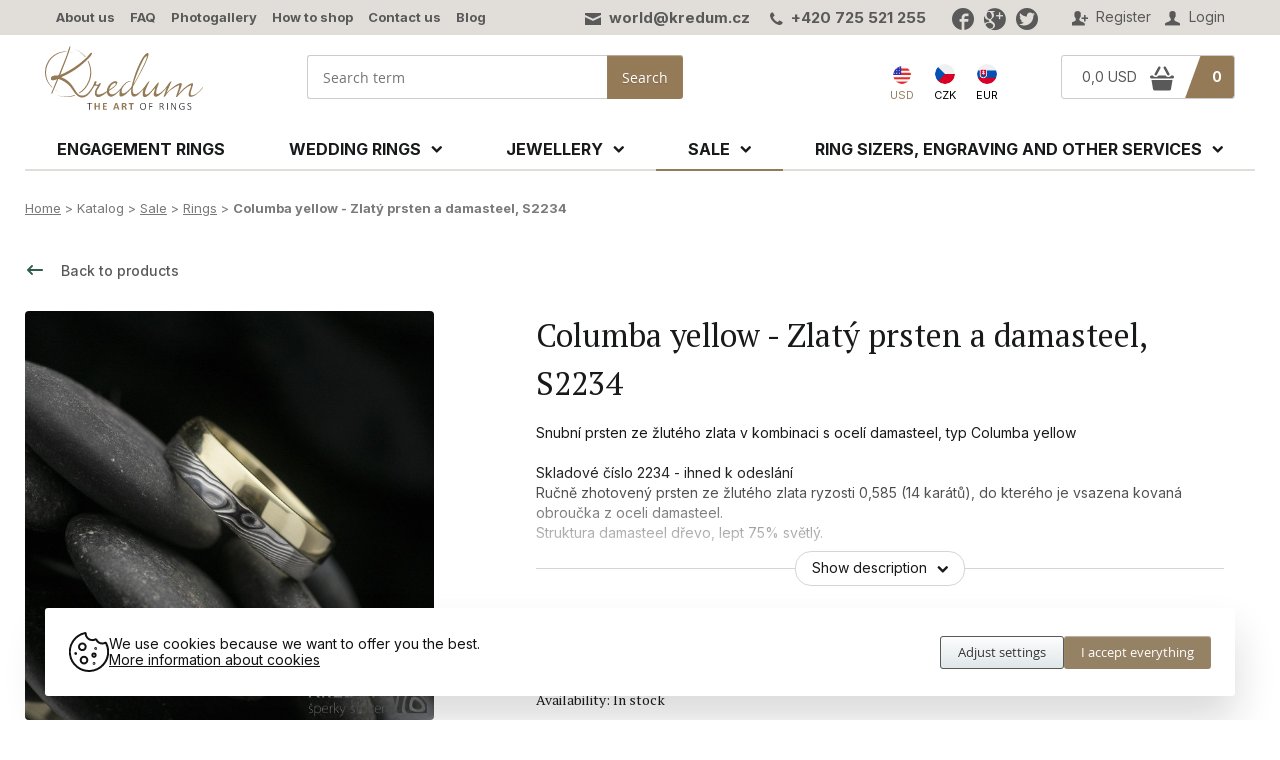

--- FILE ---
content_type: text/html; charset=windows-1250
request_url: https://www.kredum.com/eshop-columba-yellow-zlaty-prsten-a-damasteel-s2234.html
body_size: 17130
content:
  
<!DOCTYPE html>
<html>
<head>
	
<title>Columba yellow - Zlatý prsten a damasteel, S2234 - Handmade wedding rings, engagement rings and other jewellery by KREDUM Art</title>
	
<meta charset="windows-1250" />
<link rel="shortcut icon" href="imgs/favicon.ico" /><meta name="robots" content="index, follow" /><meta name="description" content="Columba yellow - Zlatý prsten a damasteel, S2234 (Rings) - Snubní prsten ze žlutého zlata v&nbsp;kombinaci s&nbsp;ocelí damasteel, typ Columba yellow   Skladové číslo 2234 - ihned k&nbsp;odeslání" />
<meta name="author" content="Studio Animato (www.animato.cz)" />
<meta name="generator" content="CMS Animato (www.animato.cz)" />
<link rel='canonical' href='https://www.kredum.com/eshop-columba-yellow-zlaty-prsten-a-damasteel-s2234.html' />
<link rel='alternate' hreflang='cs' href='https://www.kredum.cz/eshop-columba-yellow-zlaty-prsten-a-damasteel-s2234.html?lang=1'  />
<link rel='alternate' hreflang='sk' href='https://www.kredum.eu/eshop-columba-yellow-zlaty-prsten-a-damasteel-s2234.html?lang=4'  />
<meta http-equiv='content-language' content='en'>
<link href="styles.css?timestamp=1710107839" media="all" rel="stylesheet" type="text/css" />
<link href="dyn.css" media="all" rel="stylesheet" type="text/css" />
<script type='text/javascript' src='https://shared.animato.cz/jquery.js'></script>
<script type='text/javascript' src='https://shared.animato.cz/jquery.ui.js'></script>
<script type='text/javascript' src='https://shared.animato.cz/jquery.ui.autocomplete.js'></script>
<script type='text/javascript' src='https://shared.animato.cz/jquery.ui.slider.js'></script>
<script type='text/javascript' src='https://shared.animato.cz/jquery.dotdotdot.js'></script>
<script type='text/javascript' src='https://shared.animato.cz/jquery.scroll.js'></script>
<script type='text/javascript' src='https://shared.animato.cz/jquery.ajaxify.js'></script>
<link rel="stylesheet" type="text/css" href="https://shared.animato.cz/imgs_system/jqueryui/styles.css" />

<script src="https://shared.animato.cz/imgs_system/photoswipe/bundle.js" async="async"></script><script>window.pswpCssLnk="https://shared.animato.cz/imgs_system/photoswipe/default-skin/bundle.css";</script>

<script type="text/javascript" src="https://shared.animato.cz/slidehide.js"></script>
<script type="text/javascript" src="https://shared.animato.cz/jquery.touchswipe.js"></script>
<script type="text/javascript" src="https://shared.animato.cz/jquery.forms.js"></script>
<script type="text/javascript" src="https://shared.animato.cz/jquery.color.js"></script>
<script type="text/javascript" src="https://shared.animato.cz/jquery.svg.js"></script>
<script type="text/javascript" src="https://shared.animato.cz/ruzne.js"></script>
<script type="text/javascript" src="https://shared.animato.cz/eshop.js"></script>
<script type='text/javascript' src='https://shared.animato.cz/jquery.eshop.js'></script>
<script type='text/javascript' src='https://shared.animato.cz/jquery.form.js'></script>
<script type='text/javascript' src='js/base.js'></script>
<link rel="stylesheet" type="text/css" href="https://shared.animato.cz/imgs_system/cookies/cookies.css"  />
<link rel="stylesheet" type="text/css" href="https://shared.animato.cz/imgs_system/eshop/ajaxkosik.css"  />
<link rel="stylesheet" type="text/css" href="https://shared.animato.cz/imgs_system/heureka/default-style.css"  />
<script type='text/javascript' src='https://shared.animato.cz/jquery.ui.touch-punch.js'></script>
<!-- Messenger Plugin chatu Code --><div id="fb-root"></div>    <!-- Your Plugin chatu code --><div id="fb-customer-chat" class="fb-customerchat"></div><script>      var chatbox = document.getElementById('fb-customer-chat');chatbox.setAttribute("page_id", "209626595765363");chatbox.setAttribute("attribution", "biz_inbox");window.fbAsyncInit = function () {  FB.init({xfbml: true, version: 'v11.0'});};(function (d, s, id) {  var js, fjs = d.getElementsByTagName(s)[0];  if (d.getElementById(id)) return;  js = d.createElement(s);  js.id = id;  js.src = 'https://connect.facebook.net/cs_CZ/sdk/xfbml.customerchat.js';  fjs.parentNode.insertBefore(js, fjs);}(document, 'script', 'facebook-jssdk'));    </script><!-- /Messenger Plugin chatu Code --><meta name="google-site-verification" content="fT9RY59aFTJTqwD2ItYlDqmGAg8MLqcadIyou05brC4" /> <meta name="google-site-verification" content="Pdx5Kf2Kj8HLIHgM7SlPAmeMdnMlGtFVReisToZmPp8" /><meta name="p:domain_verify" content="5dc996d70b821df75ef6cbc27ce7178c"/><meta name="p:domain_verify" content="a9bf1ff99fa0a5bd0679f7af63ac7432"/>
<meta property="og:image" content="https://www.kredum.com/files/thumbs/mod_eshop/produkty/snubn-prsten-columba-zlato-damasteell-9.217084881.jpg" />
<link rel="image_src" href="https://www.kredum.com/files/thumbs/mod_eshop/produkty/snubn-prsten-columba-zlato-damasteell-9.217084881.jpg" />

<meta property="og:type" content="article" />
<meta property="og:site_name" content="Handmade jewellery - Jan Král KREDUM Art" />
<meta property="og:title" content="Columba yellow - Zlatý prsten a damasteel, S2234" />
<meta property="og:description" content="Columba yellow - Zlatý prsten a damasteel, S2234 (Rings) - Snubní prsten ze žlutého zlata v&nbsp;kombinaci s&nbsp;ocelí damasteel, typ Columba yellow
 
Skladové číslo 2234 - ihned k&nbsp;odeslání" />
<!-- JSON-LD Breadcrumbs -->
<script type="application/ld+json">{"@context":"https:\/\/schema.org\/","@type":"BreadcrumbList","name":"Breadcrumbs","itemListElement":[{"@type":"ListItem","item":"https:\/\/www.kredum.com\/","name":"Home","position":1},{"@type":"ListItem","item":"https:\/\/www.kredum.com\/","name":"Katalog","position":2},{"@type":"ListItem","item":"https:\/\/www.kredum.com\/eshop-kategorie-doprodej.html","name":"Sale","position":3},{"@type":"ListItem","item":"https:\/\/www.kredum.com\/eshop-kategorie-110.html","name":"Rings","position":4},{"@type":"ListItem","item":"https:\/\/www.kredum.com\/","name":"Columba yellow - Zlat\u00fd prsten a damasteel, S2234","position":5}]}</script>
<!-- JSON-LD Product -->
<script type="application/ld+json">{"@context":"https:\/\/schema.org\/","@type":"Product","name":"Columba yellow - Zlat\u00fd prsten a damasteel, S2234","description":"","keywords":"","brand":"KREDUM","category":"Rings","image":["https:\/\/www.kredum.com\/files\/thumbs\/mod_eshop\/produkty\/snubn-prsten-columba-zlato-damasteell-9.2018201992.jpg","https:\/\/www.kredum.com\/files\/thumbs\/mod_eshop\/produkty\/snubn-prsten-columba-zlato-damasteell-3.2018201992.jpg","https:\/\/www.kredum.com\/files\/thumbs\/mod_eshop\/produkty\/snubn-prsten-columba-zlato-damasteell-10.2018201992.jpg","https:\/\/www.kredum.com\/files\/thumbs\/mod_eshop\/produkty\/snubn-prsten-columba-zlato-damasteell-4.2018201992.jpg"],"offers":{"@type":"Offer","price":731.99,"priceCurrency":"USD","availability":"InStock"},"review":[]}</script>


    <!-- Gtag and DataLayer initialization -->
    <script>
      window.dataLayer = window.dataLayer || [];
      function gtag(){dataLayer.push(arguments);}
    </script>
    <!-- End Gtag and DataLayer initialization -->

    
    <!-- GTM consent -->
    <script>
      gtag("consent", "default", {"functionality_storage":"granted","personalization_storage":"denied","analytics_storage":"denied","ad_storage":"denied","ad_user_data":"denied","ad_personalization":"denied"});
          </script>
    <!-- End GTM consent -->

    <!-- Google Tag Manager -->
			<script>(function(w,d,s,l,i){w[l]=w[l]||[];w[l].push({'gtm.start':
			new Date().getTime(),event:'gtm.js'});var f=d.getElementsByTagName(s)[0],
			j=d.createElement(s),dl=l!='dataLayer'?'&l='+l:'';j.async=true;j.src=
			'https://www.googletagmanager.com/gtm.js?id='+i+dl;f.parentNode.insertBefore(j,f);
			})(window,document,'script','dataLayer','GTM-52HRR3H');</script>
			<!-- End Google Tag Manager --><script>
window.dataLayer.push({"event":"default_consent","consents":{"ad_storage":"denied","personalization_storage":"denied","functionality_storage":"granted","analytics_storage":"denied"},"_clear":true}); 
console.log("dataLayer.push", {"event":"default_consent","consents":{"ad_storage":"denied","personalization_storage":"denied","functionality_storage":"granted","analytics_storage":"denied"},"_clear":true});
window.dataLayer.push({"event":"general_page_view","site":"kredum.com","platform":"web","environment":"dev","language":"en","currency":"USD","user":{"session_id":"59fa03qi2fi2rd6df45nohuikk","type":"anonymous"},"page":{"type":"product","title":"Columba yellow - Zlat\u00fd prsten a damasteel, S2234","url":"https:\/\/www.kredum.com\/eshop-columba-yellow-zlaty-prsten-a-damasteel-s2234.html","path":"\/eshop-columba-yellow-zlaty-prsten-a-damasteel-s2234.html","categories":[{"id":109,"name":"Sale"},{"id":110,"name":"Rings"}]},"fb_event_id":"6975ae5962887","_clear":true}); 
console.log("dataLayer.push", {"event":"general_page_view","site":"kredum.com","platform":"web","environment":"dev","language":"en","currency":"USD","user":{"session_id":"59fa03qi2fi2rd6df45nohuikk","type":"anonymous"},"page":{"type":"product","title":"Columba yellow - Zlat\u00fd prsten a damasteel, S2234","url":"https:\/\/www.kredum.com\/eshop-columba-yellow-zlaty-prsten-a-damasteel-s2234.html","path":"\/eshop-columba-yellow-zlaty-prsten-a-damasteel-s2234.html","categories":[{"id":109,"name":"Sale"},{"id":110,"name":"Rings"}]},"fb_event_id":"6975ae5962887","_clear":true});
window.dataLayer.push({"event":"select_item","ecommerce":{"products":[{"id":795,"name":"Columba yellow - Zlat\u00fd prsten a damasteel, S2234","brand":"KREDUM","categories":[{"id":109,"name":"Sale"},{"id":110,"name":"Rings"}],"availability":"In stock","price":604.95,"vat":21,"discount":259.2644628099175}],"vat_included":false},"_clear":true}); 
console.log("dataLayer.push", {"event":"select_item","ecommerce":{"products":[{"id":795,"name":"Columba yellow - Zlat\u00fd prsten a damasteel, S2234","brand":"KREDUM","categories":[{"id":109,"name":"Sale"},{"id":110,"name":"Rings"}],"availability":"In stock","price":604.95,"vat":21,"discount":259.2644628099175}],"vat_included":false},"_clear":true});
window.dataLayer.push({"event":"view_item","ecommerce":{"products":[{"id":795,"name":"Columba yellow - Zlat\u00fd prsten a damasteel, S2234","brand":"KREDUM","categories":[{"id":109,"name":"Sale"},{"id":110,"name":"Rings"}],"availability":"In stock","price":604.95,"vat":21,"discount":259.2644628099175,"quantity":1}],"vat_included":false},"fb_event_id":"6975ae5965433","_clear":true}); 
console.log("dataLayer.push", {"event":"view_item","ecommerce":{"products":[{"id":795,"name":"Columba yellow - Zlat\u00fd prsten a damasteel, S2234","brand":"KREDUM","categories":[{"id":109,"name":"Sale"},{"id":110,"name":"Rings"}],"availability":"In stock","price":604.95,"vat":21,"discount":259.2644628099175,"quantity":1}],"vat_included":false},"fb_event_id":"6975ae5965433","_clear":true});
</script><script type='text/javascript' src='js/menu.js'></script>
  			<meta name="viewport" content="width=device-width, initial-scale=1.0, minimum-scale=1.0, maximum-scale=1.0, user-scalable=yes">
	
  
        <link href="https://fonts.googleapis.com/css2?family=Inter:wght@400;500;700&family=PT+Serif&display=swap" rel="stylesheet">
  

</head>
<body class="page-homepage ">

<script type="text/javascript">
  //<![CDATA[
  var _hwq = _hwq || [];
      _hwq.push(['setKey', 'E1669A5843DDF7B446E572AB6A64ACCA']);_hwq.push(['setTopPos', '200']);_hwq.push(['showWidget', '21']);(function() {
      var ho = document.createElement('script'); ho.type = 'text/javascript'; ho.async = true;
      ho.src = 'https://ssl.heureka.cz/direct/i/gjs.php?n=wdgt&sak=E1669A5843DDF7B446E572AB6A64ACCA';
      var s = document.getElementsByTagName('script')[0]; s.parentNode.insertBefore(ho, s);
  })();
  //]]>
</script>

	<div id='hlavicka-pozadi' class='header-redesign'>

<div class="navbar navbar-new  " >
<div class="container">

	
	
	

		<div class="responsive-handle visible-mobile text-row mobile-user" data-target="#navbar-user">
		<a href="#"><i class="icon icon-bigger">&#xe038;</i></a>
	</div>
	<div id="navbar-user" class="user text-row">
				<a href="users-novy.html" class="register"><i class="icon">&#xe03a;</i> Register</a>
		<a href="users-login.html" class="login show-users-menu"><i class="icon">&#xe038;</i> Login</a>
			</div>

	<div class="users-popup-menu invisible ">
	<div class="text-heading-small">Login</div><div class=" users-form-login"><form action="users-login.html?backlink=" method="post"><table class="full" ><tr><td class="c">Login</td><td><input value="" type="text" name="username" class="basic-input" /></td></tr><tr><td class="c">Password</td><td><input type="password" name="heslo" class="basic-input" /></td></tr><tr><td colspan='2' class='persistent-login'><div class='users-persistent-wrapper'>
		<input type='checkbox'  name='persistent' value='1' id='users-persistent28382' />
		<label for='users-persistent28382'>Persistent login</label>
		<div id='users-persistent-help28382' class='inv tmensi persistent-login-help'>Check this box to remain logged in after you close the browser. Use this function only on your personal computer. Never use it on shared or public computers (ie. in libraries, caffeterias...).</div>
		</div></td></tr><tr><td></td><td class='button-cell'><button type='submit' id='pf_button1' class='btn accent ' >Log in</button> </td></tr></table><div class="users-menu-group"><div class="users-menu-link"><a href="users-novy.html" title="New account">New account</a></div><div class="users-menu-link"><a href="users-zapomenute.html" title="Forgotten password">Forgotten password</a></div></div></form><script type='text/javascript'>
	$(function() {
		$('#users-persistent28382').click(function() {
			var $th=$(this);
			window.setTimeout(function() {
				var $help=$('#users-persistent-help28382');
				if ($th.is(':checked')) $help.show();
				else $help.hide();
			},100);
		});
	})
	</script>
<div class='hybridauth-methods clearfix'>

	<div class='hybridauth-heading'>Login with another account</div>
	<div class='hybridauth-desc'>If you have an account on one of these social networks or services, you can log in to our website through it.</div>

<script type="text/javascript">
$(function() {
if (document.createStyleSheet) {document.createStyleSheet("https://shared.animato.cz/imgs_system/hybridauth/styles.css");} else {$('<link rel="stylesheet" type="text/css" href="https://shared.animato.cz/imgs_system/hybridauth/styles.css"  />').appendTo(document.head);}
});
</script><div class='hybridauth-method'><a href='auth-login-Google.php?backlink=eshop-columba-yellow-zlaty-prsten-a-damasteel-s2234.html'><img src='https://shared.animato.cz/imgs_system/hybridauth/color/google.png' alt='Google' /><span class='hybridauth-label'>Google</span></a></div><div class='hybridauth-method'><a href='auth-login-Facebook.php?backlink=eshop-columba-yellow-zlaty-prsten-a-damasteel-s2234.html'><img src='https://shared.animato.cz/imgs_system/hybridauth/color/facebook.png' alt='Facebook' /><span class='hybridauth-label'>Facebook</span></a></div><div class='hybridauth-method'><a href='auth-login-MojeId.php?backlink=eshop-columba-yellow-zlaty-prsten-a-damasteel-s2234.html'><img src='https://shared.animato.cz/imgs_system/hybridauth/color/mojeid.png' alt='MojeId' /><span class='hybridauth-label'>MojeId</span></a></div>
</div>

</div></div>



<div class='contact'><em class="icon">&#57388;</em> <a href="mailto:world@kredum.cz">world@kredum.cz</a> &nbsp; &nbsp; <em class="icon">&#xf095;</em> <a href='tel:+420 732 597 991'>+420 725 521 255</a><span class='socials-separator'></span><a class="social-icon" href="https://www.facebook.com/Kredum/" target="_blank"><em class="icon">&#xe020;</em></a><a class="social-icon" href="https://plus.google.com/b/116228304210556018799/116228304210556018799" target="_blank"><em class="icon">&#xe01e;</em></a><a class="social-icon" href="https://twitter.com/KREDUM" target="_blank"><em class="icon">&#xe024;</em></a></div>

<div id="navbar-menu" class="menu text-row">
	<ul>
						<li><a href="o-nas.html">About us</a></li>
						<li><a href="caste-dotazy.html">FAQ</a></li>
						<li><a href="fotogalerie-snubni-prsteny-zasnubni-prsteny-a-rucne-vyrabene-sperky.html">Photogallery</a></li>
						<li><a href="vse-o-nakupu.html">How to shop</a></li>
						<li><a href="kontakty.html">Contact us</a></li>
						<li><a href="aktuality.html">Blog</a></li>
		
	</ul>
</div>


</div>
</div>




<div class="header new-header container with-padding body-background search-only cart-and-search  " >

		<div class="brand">

				<div class="brand-in">
			<a href='https://www.kredum.com/' title="Handmade jewellery - Jan Král KREDUM Art">
				<img src="https://www.kredum.com/imgs/logo.svg" alt="Handmade jewellery - Jan Král KREDUM Art" />
			</a>
		</div>
		
		
	</div>
	
	
	<div class="responsive-handle visible-mobile menu-button mobile-icon" id="menu-show" data-target="#navbar-menu">

		<div id="nav-icon2">
			<span class="menu-1"></span>
			<span class="menu-2"></span>
			<span class="menu-3"></span>
			<span class="menu-4"></span>
			<span class="menu-5"></span>
			<span class="menu-6"></span>
		</div>

		<span class="menu-text">Menu</span>

	</div>

	<div class="hlavicka-text mobile-only">

		<div class="eshop-prepinace">
			<!--<a href="https://www.etsy.com/shop/KREDUM" target="_blank"><img src="imgs/en.png" alt="English shop" /><span>US e-shop</span></a>-->

						

						<!-- <a id="jazyk" href="?lang=&lang-kosik=a"><img src="imgs/eu-.png" alt="Kredum přepnout ceny" /><span>Přepnout<br /> ceny do </span></a> -->
			

		<span class="aktivni-lang"><img src="../imgs/united-states.png" alt="Amerika" width="20" style="margin-bottom: 6px; border-radius: 50%;"> <span class="stat-zkratka">USD</span></span><a href="https://www.kredum.cz/eshop-columba-yellow-zlaty-prsten-a-damasteel-s2234.html?lang=1"><img src="../imgs/czech-republic.png" alt="Česká republika" width="20" style="margin-bottom: 6px; border-radius: 50%;"> <span class="stat-zkratka">CZK</span></a><a href="https://www.kredum.eu/eshop-columba-yellow-zlaty-prsten-a-damasteel-s2234.html?lang=4"><img src="../imgs/slovenia.png" alt="Slovensko" width="20" style="margin-bottom: 6px; border-radius: 50%;"> <span class="stat-zkratka">EUR</span></a></div>


	</div>

		<div class="visible-mobile mobile-icon cart-header-mobile">
		<a href="eshop-kosik.html"><i class="icon icon-bigger">&#xf010;</i> <span class="items"></span></a>
	</div>
	
		<div class="responsive-handle visible-mobile mobile-icon" data-target="#header-search">
		<a href="#"><i class="icon icon-bigger">&#xe009;</i></a>
	</div>
	
	
	
	<div class="responsive-handle visible-mobile mobile-icon">
		<a href="users-login.html"><i class="icon icon-bigger">&#xe038;</i></a>
	</div>

		<div class="cart-search hidden-mobile" id="header-search">

		
				<div class="search">
			

	<div class="eshop-fulltext-search" id="fulltext-search-9065">
		<form action='eshop-fulltext-search.html' method='get'>
			<input type='text' name='q' id='fulltext-search-9065-input'  placeholder="Search term" class="input" /><button type='submit' id='fulltext-search-9065-button' class='btn noprint ' >Search</button> 		</form>
	</div>




<script type='text/javascript'>
$(function() {
	var $input=$("#fulltext-search-9065-input").autocomplete({"position":{"offset":"0px 1px"},"source":"eshop-fulltext-search.html?akce=naseptavac"});
	
		$input.autocomplete("option","select",function(ui,item) {
			$input.val(item.item.value);
		
		$input.val("\""+$input.val()+"\"");
		$(this).closest("form").submit(); });
		})
</script>


		</div>
		

		<div class='contact'><em class="icon">&#57388;</em> <a href="mailto:world@kredum.cz">world@kredum.cz</a> &nbsp; &nbsp; <em class="icon">&#xf095;</em> <a href='tel:+420 732 597 991'>+420 725 521 255</a><span class='socials-separator'></span><a class="social-icon" href="https://www.facebook.com/Kredum/" target="_blank"><em class="icon">&#xe020;</em></a><a class="social-icon" href="https://plus.google.com/b/116228304210556018799/116228304210556018799" target="_blank"><em class="icon">&#xe01e;</em></a><a class="social-icon" href="https://twitter.com/KREDUM" target="_blank"><em class="icon">&#xe024;</em></a></div>

		<div class="hlavicka-text">

			
			<div class="eshop-prepinace">
				<!--<a href="https://www.etsy.com/shop/KREDUM" target="_blank"><img width="20" src="imgs/en.png" alt="English shop" /><span>US e-shop</span></a>-->

				

								<!-- <a id="jazyk" href="?lang=&lang-kosik=a"><img src="imgs/eu-.png" alt="Kredum přepnout ceny" /><span>Přepnout<br /> ceny do </span></a> -->
				
				<span class="aktivni-lang"><img src="../imgs/united-states.png" alt="Amerika" width="20" style="margin-bottom: 6px; border-radius: 50%;"> <span class="stat-zkratka">USD</span></span><a href="https://www.kredum.cz/eshop-columba-yellow-zlaty-prsten-a-damasteel-s2234.html?lang=1"><img src="../imgs/czech-republic.png" alt="Česká republika" width="20" style="margin-bottom: 6px; border-radius: 50%;">  <span class="stat-zkratka">CZK</span></a><a href="https://www.kredum.eu/eshop-columba-yellow-zlaty-prsten-a-damasteel-s2234.html?lang=4"><img src="../imgs/slovenia.png" alt="Slovensko" width="20" style="margin-bottom: 6px; border-radius: 50%;"> <span class="stat-zkratka">EUR</span></a>

			</div> <!--/class="eshop-prepinace"-->

		</div>

				<div class="cart hidden-mobile">
				<a href="eshop-kosik.html">
					<div class="colored">
						<div class="items">0</div>
					</div>
					<div class="totalprice">
						<span class="price">
							0,0 USD						</span>
						<span class="icon">
							&#xf010;
						</span>
					</div>
				</a>
			</div>
			</div>
	
	

	<div class="menu-mobile">

		<div class="menu-shop">

	<div class="container-menu">

	<div class='menu-level-1'><a href='eshop-kategorie-zasnubni-prsteny.html' class='item-menu level-1' data-id='58'><span>Engagement rings</span></a><div class='item-menu level-1 level-1-click' data-id='7'><span>Wedding Rings</span><img src='imgs/arrow-big.svg' width='14' /></div><div class='item-menu level-1 level-1-click' data-id='8'><span>Jewellery</span><img src='imgs/arrow-big.svg' width='14' /></div><div class='item-menu level-1 level-1-click' data-id='109'><span>Sale</span><img src='imgs/arrow-big.svg' width='14' /></div><div class='item-menu level-1 level-1-click' data-id='9'><span>Ring sizers, engraving and other services</span><img src='imgs/arrow-big.svg' width='14' /></div></div><div class='menu-level-2'><div id='menu-back-level-2' class='menu-back'><img src='imgs/arrow-big.svg' width='14' /><strong>Zpět</strong></div><div class='submenu ' id='submenu-7' data-submenu='7'><div class='item-menu level-2 level-2-click' data-id='50'><span>Stainless Steel</span><img src='imgs/arrow-big.svg' width='14' /></div><div class='item-menu level-2 level-2-click' data-id='49'><span>Titanium</span><img src='imgs/arrow-big.svg' width='14' /></div><div class='item-menu level-2 level-2-click' data-id='51'><span>Damasteel</span><img src='imgs/arrow-big.svg' width='14' /></div><div class='item-menu level-2 level-2-click' data-id='52'><span>Gold</span><img src='imgs/arrow-big.svg' width='14' /></div><a href='eshop-kategorie-snubni-prsteny-stribro.html' class='item-menu level-2' data-id='7'><span>Silver</span></a><div class='item-menu level-2 level-2-click' data-id='53'><span>Mixed metal</span><img src='imgs/arrow-big.svg' width='14' /></div><div class='item-menu level-2 level-2-click' data-id='57'><span>Gemstones and rings decorations</span><img src='imgs/arrow-big.svg' width='14' /></div></div><div class='submenu ' id='submenu-8' data-submenu='8'><a href='eshop-kategorie-prsteny.html' class='item-menu level-2' data-id='8'><span>Rings</span></a><a href='eshop-kategorie-nausnice.html' class='item-menu level-2' data-id='8'><span>Earrings</span></a><a href='eshop-kategorie-48.html' class='item-menu level-2' data-id='8'><span>Bracelets</span></a><a href='eshop-kategorie-privesky.html' class='item-menu level-2' data-id='8'><span>Pendants and necklaces</span></a><a href='eshop-kategorie-metal-picks-plectrums.html' class='item-menu level-2' data-id='8'><span>Picks / Plectrums</span></a><a href='eshop-kategorie-spony-na-kravatu.html' class='item-menu level-2' data-id='8'><span>Tie bars</span></a><a href='eshop-kategorie-manzetove-knoflicky.html' class='item-menu level-2' data-id='8'><span>Cufflinks</span></a><a href='eshop-kategorie-kozene-pasky.html' class='item-menu level-2' data-id='8'><span>Leather belts</span></a><a href='eshop-kategorie-spony-do-vlasu.html' class='item-menu level-2' data-id='8'><span>Hair accesories</span></a><a href='eshop-kategorie-retizky-lanka-kozene-snurky.html' class='item-menu level-2' data-id='8'><span>Chains and cords</span></a><a href='eshop-kategorie-gift-vouchers.html' class='item-menu level-2' data-id='8'><span>Gift vouchers</span></a></div><div class='submenu ' id='submenu-109' data-submenu='109'><a href='eshop-kategorie-110.html' class='item-menu level-2' data-id='1'><span>Rings</span></a><div class='item-menu level-2 level-2-click' data-id='64'><span>Belts and buckles</span><img src='imgs/arrow-big.svg' width='14' /></div><div class='item-menu level-2 level-2-click' data-id='111'><span>Jewellery</span><img src='imgs/arrow-big.svg' width='14' /></div><a href='eshop-kategorie-ostatni-nezarazene.html' class='item-menu level-2' data-id='1'><span>Others</span></a></div><div class='submenu ' id='submenu-9' data-submenu='9'><a href='eshop-kategorie-merky-zkusebni-sady.html' class='item-menu level-2' data-id='9'><span>Gauges - Ring sizer sets</span></a><a href='eshop-kategorie-ryti.html' class='item-menu level-2' data-id='9'><span>Jewellery engraving</span></a><a href='eshop-kategorie-servis.html' class='item-menu level-2' data-id='9'><span>Service</span></a></div></div><div class='menu-level-3'><div id='menu-back-level-3' class='menu-back'><img src='imgs/arrow-big.svg' width='14' /><strong>Zpět</strong></div><div class='submenu submenu-level-3' id='submenu-50' data-submenu='50'><a href='eshop-kategorie-stainless-steel-wedding-rings-prima.html' class='item-menu level-3' data-id='5'><span>Prima</span></a><a href='eshop-kategorie-stainless-steel-wedding-rings-rock.html' class='item-menu level-3' data-id='5'><span>Rock</span></a><a href='eshop-kategorie-stainless-steel-wedding-rings-natura.html' class='item-menu level-3' data-id='5'><span>Natura</span></a><a href='eshop-kategorie-stainless-steel-wedding-rings-klas.html' class='item-menu level-3' data-id='5'><span>Klas</span></a><a href='eshop-kategorie-stainless-steel-wedding-rings-wood.html' class='item-menu level-3' data-id='5'><span>Wood</span></a><a href='eshop-kategorie-stainless-steel-wedding-rings-marro.html' class='item-menu level-3' data-id='5'><span>Marro</span></a><a href='eshop-kategorie-stainless-steel-wedding-rings-archeos.html' class='item-menu level-3' data-id='5'><span>Archeos</span></a><a href='eshop-kategorie-stainless-steel-wedding-rings-raw.html' class='item-menu level-3' data-id='5'><span>Raw</span></a><a href='eshop-kategorie-stainless-steel-wedding-rings-forever.html' class='item-menu level-3' data-id='5'><span>Forever</span></a><a href='eshop-kategorie-stainless-steel-wedding-rings-others.html' class='item-menu level-3' data-id='5'><span>Others</span></a></div><div class='submenu submenu-level-3' id='submenu-49' data-submenu='49'><a href='eshop-kategorie-titanium-wedding-rings-prima.html' class='item-menu level-3' data-id='4'><span>Prima</span></a><a href='eshop-kategorie-titanium-wedding-rings-rock.html' class='item-menu level-3' data-id='4'><span>Rock</span></a><a href='eshop-kategorie-titanium-wedding-rings-natura.html' class='item-menu level-3' data-id='4'><span>Natura</span></a><a href='eshop-kategorie-titanium-wedding-rings-klas.html' class='item-menu level-3' data-id='4'><span>Klas</span></a><a href='eshop-kategorie-titanium-wedding-rings-wood.html' class='item-menu level-3' data-id='4'><span>Wood</span></a><a href='eshop-kategorie-titanium-wedding-ring-marro.html' class='item-menu level-3' data-id='4'><span>Marro</span></a><a href='eshop-kategorie-titanium-wedding-rings-archeos.html' class='item-menu level-3' data-id='4'><span>Archeos</span></a><a href='eshop-kategorie-titanium-wedding-rings-raw.html' class='item-menu level-3' data-id='4'><span>Raw</span></a><a href='eshop-kategorie-titanium-wedding-rings-others.html' class='item-menu level-3' data-id='4'><span>Ostatní</span></a><a href='eshop-kategorie-titanium-wedding-rings-forever.html' class='item-menu level-3' data-id='4'><span>Forever</span></a></div><div class='submenu submenu-level-3' id='submenu-51' data-submenu='51'><a href='eshop-kategorie-wedding-rings-damascus-steel-prima.html' class='item-menu level-3' data-id='5'><span>Prima</span></a><a href='eshop-kategorie-wedding-rings-damascus-steel-rock.html' class='item-menu level-3' data-id='5'><span>Rock</span></a><a href='eshop-kategorie-wedding-rings-damascus-steel-natura.html' class='item-menu level-3' data-id='5'><span>Natura</span></a><a href='eshop-kategorie-wedding-rings-damascus-steel-siona.html' class='item-menu level-3' data-id='5'><span>Siona</span></a><a href='eshop-kategorie-wedding-rings-damascus-steel-forever.html' class='item-menu level-3' data-id='5'><span>Forever</span></a><a href='eshop-kategorie-wedding-rings-damascus-steel-lord-of-water-and-nymph-of-water.html' class='item-menu level-3' data-id='5'><span>Pán vod, Víla vod</span></a><a href='eshop-kategorie-wedding-rings-damascus-steel-kasiopea-steel.html' class='item-menu level-3' data-id='5'><span>Kasiopea steel</span></a></div><div class='submenu submenu-level-3' id='submenu-52' data-submenu='52'><a href='eshop-kategorie-wedding-rings-gold-prima.html' class='item-menu level-3' data-id='5'><span>Prima</span></a><a href='eshop-kategorie-wedding-rings-gold-rock.html' class='item-menu level-3' data-id='5'><span>Rock</span></a><a href='eshop-kategorie-wedding-rings-gold-natura.html' class='item-menu level-3' data-id='5'><span>Natura</span></a><a href='eshop-kategorie-wedding-rings-gold-klas.html' class='item-menu level-3' data-id='5'><span>Klas</span></a><a href='eshop-kategorie-wedding-rings-gold-wood.html' class='item-menu level-3' data-id='5'><span>Wood</span></a><a href='eshop-kategorie-wedding-rings-gold-raw.html' class='item-menu level-3' data-id='5'><span>Raw</span></a><a href='eshop-kategorie-wedding-rings-gold-archeos.html' class='item-menu level-3' data-id='5'><span>Archeos</span></a><a href='eshop-kategorie-wedding-rings-gold-betula.html' class='item-menu level-3' data-id='5'><span>Betula</span></a><a href='eshop-kategorie-wedding-rings-gold-marro.html' class='item-menu level-3' data-id='5'><span>Marro</span></a><a href='eshop-kategorie-wedding-rings-gold-magic-knots.html' class='item-menu level-3' data-id='5'><span>Magic Knots</span></a><a href='eshop-kategorie-wedding-rings-gold-plain.html' class='item-menu level-3' data-id='5'><span>Plain gold</span></a><a href='eshop-kategorie-luxusni-s-kameny.html' class='item-menu level-3' data-id='5'><span>Luxury with stones</span></a></div><div class='submenu submenu-level-3' id='submenu-63' data-submenu='63'></div><div class='submenu submenu-level-3' id='submenu-53' data-submenu='53'><a href='eshop-kategorie-mixed-metal-wedding-rings-gold-and-damascus-steel-kasiopea.html' class='item-menu level-3' data-id='5'><span>Kasiopea</span></a><a href='eshop-kategorie-wedding-rings-mixed-metal-gold-and-damascus-duori.html' class='item-menu level-3' data-id='5'><span>Duori</span></a><a href='eshop-kategorie-mixed-metal-wedding-rings-gold-and-damascus-steel-orion.html' class='item-menu level-3' data-id='5'><span>Orion</span></a><a href='eshop-kategorie-mixed-metal-wedding-rings-gold-stainless-steel-titanium-cygnus.html' class='item-menu level-3' data-id='5'><span>Cygnus</span></a><a href='eshop-kategorie-mixed-metal-wedding-rings-gold-dmascus-steel-titanium-columba.html' class='item-menu level-3' data-id='5'><span>Columba</span></a><a href='eshop-kategorie-mixed-metal-wedding-rings-gold-silver-steel-gordik-mokume.html' class='item-menu level-3' data-id='5'><span>Gordik Mokume</span></a><a href='eshop-kategorie-wedding-rings-mixed-metal-gold-and-damascus-steel-golden-line.html' class='item-menu level-3' data-id='5'><span>Golden line</span></a><a href='eshop-kategorie-wedding-rings-silver-and-damascus-steel-damasteel-luna.html' class='item-menu level-3' data-id='5'><span>Luna</span></a></div><div class='submenu submenu-level-3' id='submenu-57' data-submenu='57'><a href='eshop-kategorie-prirodni-diamanty.html' class='item-menu level-3' data-id='5'><span>Natural brilliants</span></a><a href='eshop-kategorie-ostatni-drahe-kameny.html' class='item-menu level-3' data-id='5'><span>Gemstones</span></a><a href='eshop-kategorie-ostatni-ozdoby.html' class='item-menu level-3' data-id='5'><span>Other adornments</span></a><a href='eshop-kategorie-povlakovani.html' class='item-menu level-3' data-id='5'><span>Coating</span></a><a href='eshop-kategorie-ostatni-upravy.html' class='item-menu level-3' data-id='5'><span>Other adjustments</span></a></div><div class='submenu submenu-level-3' id='submenu-108' data-submenu='108'></div><div class='submenu submenu-level-3' id='submenu-13' data-submenu='13'></div><div class='submenu submenu-level-3' id='submenu-48' data-submenu='48'></div><div class='submenu submenu-level-3' id='submenu-12' data-submenu='12'></div><div class='submenu submenu-level-3' id='submenu-122' data-submenu='122'></div><div class='submenu submenu-level-3' id='submenu-20' data-submenu='20'></div><div class='submenu submenu-level-3' id='submenu-19' data-submenu='19'></div><div class='submenu submenu-level-3' id='submenu-36' data-submenu='36'></div><div class='submenu submenu-level-3' id='submenu-10' data-submenu='10'></div><div class='submenu submenu-level-3' id='submenu-18' data-submenu='18'></div><div class='submenu submenu-level-3' id='submenu-59' data-submenu='59'></div><div class='submenu submenu-level-3' id='submenu-110' data-submenu='110'></div><div class='submenu submenu-level-3' id='submenu-64' data-submenu='64'><a href='eshop-kategorie-sety.html' class='item-menu level-3' data-id='6'><span>Belts with a buckle</span></a><a href='eshop-kategorie-spony-na-opasek.html' class='item-menu level-3' data-id='6'><span>Buckles</span></a></div><div class='submenu submenu-level-3' id='submenu-111' data-submenu='111'><a href='eshop-kategorie-112.html' class='item-menu level-3' data-id='1'><span>Earrings</span></a><a href='eshop-kategorie-113.html' class='item-menu level-3' data-id='1'><span>Bracelets</span></a><a href='eshop-kategorie-privesky-a-nahrdelniky.html' class='item-menu level-3' data-id='1'><span>Pendants and necklaces</span></a><a href='eshop-kategorie-115.html' class='item-menu level-3' data-id='1'><span>Tie bars</span></a><a href='eshop-kategorie-manzetove-knofliky.html' class='item-menu level-3' data-id='1'><span>Cuff links</span></a><a href='eshop-kategorie-117.html' class='item-menu level-3' data-id='1'><span>Hair clips</span></a></div><div class='submenu submenu-level-3' id='submenu-34' data-submenu='34'></div><div class='submenu submenu-level-3' id='submenu-54' data-submenu='54'></div><div class='submenu submenu-level-3' id='submenu-16' data-submenu='16'></div><div class='submenu submenu-level-3' id='submenu-56' data-submenu='56'></div></div>
	</div>

</div>

<div class="menu-clasic">

	<div class="container-menu">

	<div class='menu-level-1'><a href='o-nas.html' class='item-menu level-1' data-id='6'><span>About us</span></a><a href='caste-dotazy.html' class='item-menu level-1' data-id='40'><span>FAQ</span></a><a href='fotogalerie-snubni-prsteny-zasnubni-prsteny-a-rucne-vyrabene-sperky.html' class='item-menu level-1' data-id='44'><span>Photogallery</span></a><a href='vse-o-nakupu.html' class='item-menu level-1' data-id='7'><span>How to shop</span></a><a href='kontakty.html' class='item-menu level-1' data-id='5'><span>Contact us</span></a><a href='aktuality.html' class='item-menu level-1' data-id='11'><span>Blog</span></a></div>
	</div>
</div>

	</div>

</div>

<div class="mainmenu-text container body-background with-padding with-3d  " >
	<div class="responsive-handle responsive-handle-once visible-mobile" data-target="#mainmenu-text-ul">
		Show Categories <i class="icon">&#xf054;</i>
	</div>
	<ul id="mainmenu-text-ul" class="hidden-mobile">
	<li><a href='eshop-kategorie-zasnubni-prsteny.html' title=''>Engagement rings</a></li><li class="with-submenu"><a href='eshop-kategorie-snubni-prsteny.html' title='Wedding rings'>Wedding Rings</a><div class="submenu  clearfix"><ul><li><a href="eshop-kategorie-chirurgicka-ocel.html" title="Stainless steel wedding rings">Stainless Steel</a></li><li><a href="eshop-kategorie-titanove-prsteny.html" title="Titanium wedding rings">Titanium</a></li><li><a href="eshop-kategorie-damasteel.html" title="Damascus wedding rings">Damasteel</a></li><li><a href="eshop-kategorie-drahe-kovy.html" title="Gold wedding rings">Gold</a></li><li><a href="eshop-kategorie-snubni-prsteny-stribro.html" title="Silver wedding rings">Silver</a></li><li><a href="eshop-kategorie-kombinace.html" title="Mixed metal wedding rings - gold, silver, damascus, steel, titanium">Mixed metal</a></li><li><a href="eshop-kategorie-drahokamy-a-ozdoby.html" title="">Gemstones and rings decorations</a></li></ul></div></li><li class="with-submenu"><a href='eshop-kategorie-sperky.html' title=''>Jewellery</a><div class="submenu  clearfix"><ul><li><a href="eshop-kategorie-prsteny.html" title="">Rings</a></li><li><a href="eshop-kategorie-nausnice.html" title="">Earrings</a></li><li><a href="eshop-kategorie-48.html" title="">Bracelets</a></li><li><a href="eshop-kategorie-privesky.html" title="">Pendants and necklaces</a></li><li><a href="eshop-kategorie-metal-picks-plectrums.html" title="">Picks / Plectrums</a></li><li><a href="eshop-kategorie-spony-na-kravatu.html" title="">Tie bars</a></li><li><a href="eshop-kategorie-manzetove-knoflicky.html" title="">Cufflinks</a></li><li><a href="eshop-kategorie-kozene-pasky.html" title="">Leather belts</a></li><li><a href="eshop-kategorie-spony-do-vlasu.html" title="">Hair accesories</a></li><li><a href="eshop-kategorie-retizky-lanka-kozene-snurky.html" title="">Chains and cords</a></li><li><a href="eshop-kategorie-gift-vouchers.html" title="">Gift vouchers</a></li></ul></div></li><li class="active with-submenu"><a href='eshop-kategorie-doprodej.html' title=''>Sale</a><div class="submenu  clearfix"><ul><li><a href="eshop-kategorie-110.html" title="">Rings</a></li><li><a href="eshop-kategorie-opasky-spony-a-pasky.html" title="">Belts and buckles</a></li><li><a href="eshop-kategorie-111.html" title="">Jewellery</a></li><li><a href="eshop-kategorie-ostatni-nezarazene.html" title="">Others</a></li></ul></div></li><li class="with-submenu"><a href='eshop-kategorie-ryti-merky-a-servis.html' title=''>Ring sizers, engraving and other services</a><div class="submenu  clearfix"><ul><li><a href="eshop-kategorie-merky-zkusebni-sady.html" title="Gauges - Ring sizer sets">Gauges - Ring sizer sets</a></li><li><a href="eshop-kategorie-ryti.html" title="">Jewellery engraving</a></li><li><a href="eshop-kategorie-servis.html" title="">Service</a></li></ul></div></li>	</ul>
</div>

</div>	

	<div class='overall-dark'><div class='overall-shadow container odsazeni-top header-redesign backlink-redesign'>



	<div id="important-on-mobile-target" class="with-padding container show-mobile bottom-margin-s"></div>
	
	<div class='navigace'><a href="https://www.kredum.com/" title="Jewellery hand-made of damasteel, stainless steel, titanium, silver, gold, KREDUM Art" class="">Home</a> > Katalog > <a href="eshop-kategorie-doprodej.html" class="" title="Sale">Sale</a> > <a href="eshop-kategorie-110.html" class="" title="Rings">Rings</a> > <span class="tbold">Columba yellow - Zlatý prsten a damasteel, S2234</span></div><div class='container clearfix body-background with-padding  without-max-width'>
<div class='backlink-page noprint  '>
	<a class='btn' href='eshop-kategorie-110.html'>
		<i class='icon'>&#xe04e;</i>
		<span class="backtext">
			Back to products		</span>
	</a>
</div>


<div class=" clearfix  ">
	
    <div class="new-product-detail__wrapper">

        <h1 class="title mobile-show">Columba yellow - Zlatý prsten a damasteel, S2234</h1>

        <div class="new-product-detail__img">

            <div class="main-img">

            	
                <a href='https://www.kredum.com/files/thumbs/mod_eshop/produkty/snubn-prsten-columba-zlato-damasteell-9.217084881.jpg' title='Columba yellow - Zlatý prsten a damasteel, velikost 55' rel='pswp' data-pswp-size='1280;1280' data-pswp-group='eshop'><img src='https://www.kredum.com/files/thumbs/mod_eshop/produkty/snubn-prsten-columba-zlato-damasteell-9.2018201992.jpg' alt='Columba yellow - Zlatý prsten a damasteel, velikost 55' title='Columba yellow - Zlatý prsten a damasteel, velikost 55'  /></a>
            </div>

            <div class="small-images">

                <a href='https://www.kredum.com/files/thumbs/mod_eshop/produkty/snubn-prsten-columba-zlato-damasteell-3.3082522490.jpg' title='Columba yellow - Zlatý prsten a damasteel, velikost 55' rel='pswp' data-pswp-size='1200;1200' data-pswp-group='eshop'><img src='https://www.kredum.com/files/thumbs/mod_eshop/produkty/snubn-prsten-columba-zlato-damasteell-3.504396296.jpg' alt='Columba yellow - Zlatý prsten a damasteel, velikost 55' title='Columba yellow - Zlatý prsten a damasteel, velikost 55'  /></a><a href='https://www.kredum.com/files/thumbs/mod_eshop/produkty/snubn-prsten-columba-zlato-damasteell-10.3082522490.jpg' title='Columba yellow - Zlatý prsten a damasteel, velikost 55' rel='pswp' data-pswp-size='1200;1200' data-pswp-group='eshop'><img src='https://www.kredum.com/files/thumbs/mod_eshop/produkty/snubn-prsten-columba-zlato-damasteell-10.504396296.jpg' alt='Columba yellow - Zlatý prsten a damasteel, velikost 55' title='Columba yellow - Zlatý prsten a damasteel, velikost 55'  /></a><div class='last-image'><span class='last-image-number'>+ 0</span><a href='https://www.kredum.com/files/thumbs/mod_eshop/produkty/snubn-prsten-columba-zlato-damasteell-4.3082522490.jpg' title='Columba yellow - Zlatý prsten a damasteel, velikost 55' rel='pswp' data-pswp-size='1200;1200' data-pswp-group='eshop'><img src='https://www.kredum.com/files/thumbs/mod_eshop/produkty/snubn-prsten-columba-zlato-damasteell-4.504396296.jpg' alt='Columba yellow - Zlatý prsten a damasteel, velikost 55' title='Columba yellow - Zlatý prsten a damasteel, velikost 55'  /></a></div>
                    </span>

                
            </div>

        </div>

        <div class="new-product-detail__info">

            <h1 class="title desktop-show">Columba yellow - Zlatý prsten a damasteel, S2234</h1>

            <div class="description">

                <div class="description__content">

                    <div>Snubní prsten ze žlutého zlata v&nbsp;kombinaci s&nbsp;ocelí damasteel, typ Columba yellow</div>
<div> </div>
<div>Skladové číslo 2234 - ihned k&nbsp;odeslání</div>
	               <div class="  "  ><div class="     "><div>Ručně zhotovený prsten ze žlutého zlata ryzosti 0,585 (14 karátů), do kterého je vsazena kovaná obroučka z&nbsp;oceli damasteel.</div>
<div>Struktura damasteel dřevo, lept 75% světlý.</div>
<div> </div>
<div>Velikost prstenu 55, šíře 6 mm, poměr zlato/damasteel 3/3 mm, tloušťka 2 mm, profil prstenu půlčočka s&nbsp;boční ploškou.</div>
<div>Celková hmotnost prstenu je 6,78 g, z&nbsp;toho hmotnost zlata je 5,02 g a&nbsp;hmotnost oceli je 1,76 g.</div>
<div> </div>
<div>Do prstenu je možné provést rytí (datum, iniciály apod.).<a href="http://www.adamvtriku.cz/eshop-kategorie-ryti.html" target="_blank" title="Rytí"><br /></a></div>
<div> </div>
<div>Tento prsten je skladem, ihned k&nbsp;odeslání.</div></div></div>


                </div>

                <div class="hide-description__wrapper">
                    <div class="hide-description__item"><span class="show">Show description</span><span class="hide inv">Hide description</span></div>
                </div>

            </div>

                        
                        <form action="eshop-kosik.html?pridat=795" method="post" novalidate="novalidate">

                <div class="config__wrapper">

                    
                    <div class="">
                            
                                                        <div class="price__wrapper">

                                
                                <div class="price__value-wrap">
                                  <div class="price__value">


                                      <div class="price" id='value-viewer'>

                                        <div class="value"><span class="striked">1.046,0 USD</span></div>
                                        732,00 USD

                                      </div>
                                      </div><div class='avalibity'>Availability: In stock</div></div>                                    <div class="price__buy noprint">
                                        <input  type='number' min='1' step='1'  name="pocet" value="1" id="input-pocet" class="pieces" />

                                                                                 <button type="submit" class="btn"><i class="icon">&#xe00f;</i> Buy</button>
                                    </div>
                                                            </div>
                                                </div> <!--/id="konfigurace-prstenu"-->

                </div>

            </form>

        </div>

    </div>

    <div class="anchors__wrapper">

        <a href="#navrhprstenu" class="anchors__item">

            <span class="anchors__text">Ring design</span>
            <i class="anchors__icon"><svg width="20" height="20" xmlns="http://www.w3.org/2000/svg"><g fill="none" fill-rule="evenodd"><path d="M2 10a1 1 0 011-1h11.585l-2.292-2.293a1 1 0 01-.083-1.32l.083-.094a1 1 0 011.414 0l4 4A1.006 1.006 0 0118 10v.032l-.004.054L18 10a1.008 1.008 0 01-.196.595.999.999 0 01-.097.112l.08-.09a1.006 1.006 0 01-.08.09l-4 4a1 1 0 01-1.414-1.414L14.585 11H3a1 1 0 01-1-1z" fill="#595959"/></g></svg></i>

        </a>

        <a href="#parametry" class="anchors__item">

            <span class="anchors__text">Parameters</span>
            <i class="anchors__icon"><svg width="20" height="20" xmlns="http://www.w3.org/2000/svg"><g fill="none" fill-rule="evenodd"><path d="M2 10a1 1 0 011-1h11.585l-2.292-2.293a1 1 0 01-.083-1.32l.083-.094a1 1 0 011.414 0l4 4A1.006 1.006 0 0118 10v.032l-.004.054L18 10a1.008 1.008 0 01-.196.595.999.999 0 01-.097.112l.08-.09a1.006 1.006 0 01-.08.09l-4 4a1 1 0 01-1.414-1.414L14.585 11H3a1 1 0 01-1-1z" fill="#595959"/></g></svg></i>

        </a>

        <a href="#reference" class="anchors__item">

            <span class="anchors__text">Ratings</span>
            <i class="anchors__icon"><svg width="20" height="20" xmlns="http://www.w3.org/2000/svg"><g fill="none" fill-rule="evenodd"><path d="M2 10a1 1 0 011-1h11.585l-2.292-2.293a1 1 0 01-.083-1.32l.083-.094a1 1 0 011.414 0l4 4A1.006 1.006 0 0118 10v.032l-.004.054L18 10a1.008 1.008 0 01-.196.595.999.999 0 01-.097.112l.08-.09a1.006 1.006 0 01-.08.09l-4 4a1 1 0 01-1.414-1.414L14.585 11H3a1 1 0 01-1-1z" fill="#595959"/></g></svg></i>

        </a>

          <a href="#ryti" class="anchors__item">

            <span class="anchors__text">Engraving</span>
            <i class="anchors__icon"><svg width="20" height="20" xmlns="http://www.w3.org/2000/svg"><g fill="none" fill-rule="evenodd"><path d="M2 10a1 1 0 011-1h11.585l-2.292-2.293a1 1 0 01-.083-1.32l.083-.094a1 1 0 011.414 0l4 4A1.006 1.006 0 0118 10v.032l-.004.054L18 10a1.008 1.008 0 01-.196.595.999.999 0 01-.097.112l.08-.09a1.006 1.006 0 01-.08.09l-4 4a1 1 0 01-1.414-1.414L14.585 11H3a1 1 0 01-1-1z" fill="#595959"/></g></svg></i>

        </a>

    </div>

    
    <div class="content__video js-youtube-player">    <div class="content__video--background"></div>    <div id="youtube-video" class="youtube-video js-youtube-iframe"></div>    <button class="content__video--close js-youtube-trigger" title="Zavřít"></button></div><div class="gold-info" id="popis">    <div class="gold-info__wrapper container-newmodul">        <div class="gold-info__title">            <h2>Each ring is unique</h2>        </div>        <div class="gold-info__video">            <a class="video js-youtube-trigger" href="https://youtu.be/a72rA1tevvk">                <div class="video-img"><img src="../imgs/img-video-preview.jpg" loading="lazy" alt="Video player"></div>                <div class="text-play text-white">Play video</div>            </a>        </div>        <div class="gold-info__text">            <div>
<p>Our rings are handmade with honesty, love and passion for our work in our blacksmith´s workshop. For their production we use damasteel, titanium, stainless steel or precious metals. Because they are handmade, each ring is unique and no two rings are exactly alike. You always get a&nbsp;unique original ring that you can be proud of.</p>
</div>        </div>    </div></div>
    <div class="param" id="parametry">

        <div class="param__wrapper container-newmodul">

            <div class="param__title">

                <h2>Parameters</h2>
                <a href="https://www.kredum.cz/files/clanky/tabulka-prepocet-velikosti-prstenu-eu-us-uk.pdf" target="_blank">Ring size conversion chart<svg width="20" height="20" xmlns="http://www.w3.org/2000/svg"><g fill="none" fill-rule="evenodd"><path d="M2 10a1 1 0 011-1h11.585l-2.292-2.293a1 1 0 01-.083-1.32l.083-.094a1 1 0 011.414 0l4 4A1.006 1.006 0 0118 10v.032l-.004.054L18 10a1.008 1.008 0 01-.196.595.999.999 0 01-.097.112l.08-.09a1.006 1.006 0 01-.08.09l-4 4a1 1 0 01-1.414-1.414L14.585 11H3a1 1 0 01-1-1z" fill="#595959"/></g></svg></a>

            </div>

            <div class="param__table">

                <table>

                                            <tr>
                            <th>Material:</th>
                            <td>Damasteel*Precious metals</td>
                        </tr>
                                                                <tr>
                            <th>Texture</th>
                            <td>Wood</td>
                        </tr>
                                                                <tr>
                            <th>Ring size</th>
                            <td>
                                55
                            </td>
                        </tr>
                                                                <tr>
                            <th>Width</th>
                            <td>
                                6.0 mm                            </td>
                        </tr>
                                                                <tr>
                            <th>Thickness</th>
                            <td>
                                medium (1.5 - 2 mm)                            </td>
                        </tr>
                                                                                    <tr>
                            <th>Adornments:</th>
                            <td>

                                Without adornments and gems
                            </td>
                        </tr>
                                                                <tr>
                            <th></th>
                            <td>

                                Yellow gold
                            </td>
                        </tr>
                                        <tr>
                        <th>Availability</th>
                        <td>
                            In stock                        </td>
                    </tr>



                                            <tr>
                            <th>Lifetime service</th>
                            <td>

                                Yes
                            </td>
                        </tr>
                    

                </table>

            </div>

        </div>

    </div>

    <div id='ryti'></div><div class="grey-info">    <div class="grey-info__wrapper">        <div class="grey-info__container">            <div class="grey-info__title">                <h2></h2>            </div>            <div class="grey-info__popis">                <div id="engraving" class="anchor-point mceNonEditable" title="engraving"> </div>
<h2>Put the engraving on your jewel</h2>
<div> </div>
<p>Your jewel can be engraved for example with a&nbsp;name, date, initials, picture, runes, fingerprints. With the engraving your jewel gets a&nbsp;more personal feel. Please contat us with your wishes.</p>            </div>            <div class="grey-info__link--wrapper">                <a target="_blank" href="https://www.kredum.cz/eshop-kategorie-ryti.html" class="grey-info__link--link">                    <span>Find out more</span>                    <svg width="20" height="20" xmlns="http://www.w3.org/2000/svg"><g fill="none" fill-rule="evenodd"><path d="M2 10a1 1 0 011-1h11.585l-2.292-2.293a1 1 0 01-.083-1.32l.083-.094a1 1 0 011.414 0l4 4A1.006 1.006 0 0118 10v.032l-.004.054L18 10a1.008 1.008 0 01-.196.595.999.999 0 01-.097.112l.08-.09a1.006 1.006 0 01-.08.09l-4 4a1 1 0 01-1.414-1.414L14.585 11H3a1 1 0 01-1-1z" fill="#595959"/></g></svg>                </a>            </div>        </div>        <div class="grey-info__gallery">            <div class="splide">                <div class="splide__track">                    <ul class="splide__list rellax"  data-rellax-vertical-scroll-axis="x" data-rellax-mobile-speed="0">                        <li class="splide__slide"><a target="_blank" href="https://www.kredum.cz/eshop-kategorie-ryti.html" class="grey-info__link--link"><img src="../imgs/img-engrave-1.jpg" alt="Engrave 1"></a></li>                        <li class="splide__slide"><a target="_blank" href="https://www.kredum.cz/eshop-kategorie-ryti.html" class="grey-info__link--link"><img src="../imgs/img-engrave-2.jpg" alt="Engrave 2"></a></li>                        <li class="splide__slide"><a target="_blank" href="https://www.kredum.cz/eshop-kategorie-ryti.html" class="grey-info__link--link"><img src="../imgs/img-engrave-3.jpg" alt="Engrave 3"></a></li>                        <li class="splide__slide"><a target="_blank" href="https://www.kredum.cz/eshop-kategorie-ryti.html" class="grey-info__link--link"><img src="../imgs/img-engrave-4.jpg" alt="Engrave 4"></a></li>                        <li class="splide__slide"><a target="_blank" href="https://www.kredum.cz/eshop-kategorie-ryti.html" class="grey-info__link--link"><img src="../imgs/img-engrave-5.jpg" alt="Engrave 5"></a></li>                    </ul>                </div>            </div>        </div>    </div></div><div class="gold-info" id="navrhprstenu">    <div class="gold-info__wrapper container-newmodul">        <div class="gold-info__flex">            <div class="gold-info__title">                                <h2>For the perfect ring please follow our guide</h2>                                <a href="clanky-jewellery-made-of-precious-metals.html" target="_blank" class="icon desktop-show">                    Watch the Guide                    <svg width="20" height="20" xmlns="http://www.w3.org/2000/svg"><g fill="none" fill-rule="evenodd"><path d="M0 0h20v20H0z"/><path d="M2 10a1 1 0 011-1h11.585l-2.292-2.293a1 1 0 01-.083-1.32l.083-.094a1 1 0 011.414 0l4 4A1.006 1.006 0 0118 10v.032l-.004.054L18 10a1.008 1.008 0 01-.196.595.999.999 0 01-.097.112l.08-.09a1.006 1.006 0 01-.08.09l-4 4a1 1 0 01-1.414-1.414L14.585 11H3a1 1 0 01-1-1z" fill="#FFF"/></g></svg>                </a>            </div>            <div class="gold-info__text">                <div>
<p>To form your idea about your future ring please visit our guide. There you can read information about materials, rings shape and surface options, gems and other adornments options, engraving and more information about how to measure your ring size. Make a&nbsp;rough idea and together we will turn it into your dream ring.</p>
</div>            </div>            <a href="clanky-jewellery-made-of-precious-metals.html" target="_blank" class="icon mobile-show">                Watch the Guide                <svg width="20" height="20" xmlns="http://www.w3.org/2000/svg"><g fill="none" fill-rule="evenodd"><path d="M0 0h20v20H0z"/><path d="M2 10a1 1 0 011-1h11.585l-2.292-2.293a1 1 0 01-.083-1.32l.083-.094a1 1 0 011.414 0l4 4A1.006 1.006 0 0118 10v.032l-.004.054L18 10a1.008 1.008 0 01-.196.595.999.999 0 01-.097.112l.08-.09a1.006 1.006 0 01-.08.09l-4 4a1 1 0 01-1.414-1.414L14.585 11H3a1 1 0 01-1-1z" fill="#FFF"/></g></svg>            </a>        </div>                    <div class="gold-info__parallax parallax-window" id="parallax" data-parallax="scroll" data-image-src="files/vzorove_obrazky/img-guide-parallax2x.jpg">                <a href="clanky-jewellery-made-of-precious-metals.html" target="_blank" class="parallax-link"></a>            </div>            </div></div><div class="white-info" id="reference">    <div class="white-info__wrapper container-newmodul">        <div class="white-info__text">            <h2>Reviews from our customers</h2>            <div class="text-heureka">                <div>
<p><strong>More than 500 positive reviews</strong> on Heureka. Thank you.</p>
</div>            </div>        </div>        <div class="white-info__heureka">            

    <div class="heureka-recenze">

        <h3>Hodnocení</h3>

        <div class="heureka-recenze__wrapper">

            <div class="b-heureka__box">
                <p class="b-heureka__rating">
                    <span class="b-heureka__avg">
                        <strong>5</strong>
                    </span>
                </p>
                <div class="b-heureka__img">

                    <img src="../imgs/img-heureka-label@2x.jpg" alt="Ověřeno zákazníky">

                </div>

                <div class="b-heureka__rating-amount">

                    
                    <div>Hodnoceno</div>
                    <div class="amount">569x</div>

                </div>

            </div>

            <p class="b-heureka__stars">
                <span class="stars stars--lg">
                    <span class="stars__icons">
                        <span class="star star-full"></span>
                        <span class="star star-full"></span>
                        <span class="star star-full"></span>
                        <span class="star star-full"></span>
                        <span class="star star-full"></span>
                    </span>
                </span>
            </p>

            <div class="b-heureka__recenze">

            
                <div class="recenze recenze-eshop box" itemprop="review" itemscope itemtype="http://schema.org/Review">
                    <div class="name-date">

                                                    <div class="name" itemprop="author">Dušan H.</div>
                        
                        <div class="date" itemprop="datePublished"
                             content="2019-05-21">
                            21. 5. 2019                        </div>

                    </div>

                                            <div class="score" itemprop="reviewRating" itemscope itemtype="http://schema.org/Rating">
                            <div class="stars">
                                <span class="star star-full"></span><span class="star star-full"></span><span class="star star-full"></span><span class="star star-full"></span><span class="star star-full"></span>                            </div>

                            <div class="percentage">
                                <meta itemprop="worstRating" content="0"/>
                                <meta itemprop="bestRating" content="100"/>
                                <span class="number"
                                      itemprop="ratingValue">100</span>
                                %
                            </div>
                        </div>
                    
                    <div class="texts__wrapper">
                        <div class="texts" itemprop="reviewBody">
                            <div class="main">
                                Rozhodně doporučuji                            </div>
                            <ul class="texts-list pros">
                                <li>Rychlé dodání</li><li>Kvalitní ruční práce</li><li>Zajímavé zboží, kde jinde nenajdete</li>                            </ul>
                            <ul class="texts-list cons">
                                                            </ul>

                        </div>
                        <div class="show-content show">
                            <span class="show">Show description</span>
                            <span class="hide inv">Hide description</span>
                        </div>
                    </div>

                </div>

                
                <div class="recenze recenze-eshop box" itemprop="review" itemscope itemtype="http://schema.org/Review">
                    <div class="name-date">

                                                    <div class="name" itemprop="author">Bomberovičová L.</div>
                        
                        <div class="date" itemprop="datePublished"
                             content="2017-09-24">
                            24. 9. 2017                        </div>

                    </div>

                                            <div class="score" itemprop="reviewRating" itemscope itemtype="http://schema.org/Rating">
                            <div class="stars">
                                <span class="star star-full"></span><span class="star star-full"></span><span class="star star-full"></span><span class="star star-full"></span><span class="star star-full"></span>                            </div>

                            <div class="percentage">
                                <meta itemprop="worstRating" content="0"/>
                                <meta itemprop="bestRating" content="100"/>
                                <span class="number"
                                      itemprop="ratingValue">100</span>
                                %
                            </div>
                        </div>
                    
                    <div class="texts__wrapper">
                        <div class="texts" itemprop="reviewBody">
                            <div class="main">
                                Byla jsem velmi spokojena, s tak ochotnym, vstricnym a milym jednanim jsem se ještě nesetkala!! Všem vřele doporučuji!                            </div>
                            <ul class="texts-list pros">
                                                            </ul>
                            <ul class="texts-list cons">
                                                            </ul>

                        </div>
                        <div class="show-content show">
                            <span class="show">Show description</span>
                            <span class="hide inv">Hide description</span>
                        </div>
                    </div>

                </div>

                
                <div class="recenze recenze-eshop box" itemprop="review" itemscope itemtype="http://schema.org/Review">
                    <div class="name-date">

                                                    <div class="name" itemprop="author">Julie H.</div>
                        
                        <div class="date" itemprop="datePublished"
                             content="2022-06-30">
                            30. 6. 2022                        </div>

                    </div>

                                            <div class="score" itemprop="reviewRating" itemscope itemtype="http://schema.org/Rating">
                            <div class="stars">
                                <span class="star star-full"></span><span class="star star-full"></span><span class="star star-full"></span><span class="star star-full"></span><span class="star star-full"></span>                            </div>

                            <div class="percentage">
                                <meta itemprop="worstRating" content="0"/>
                                <meta itemprop="bestRating" content="100"/>
                                <span class="number"
                                      itemprop="ratingValue">100</span>
                                %
                            </div>
                        </div>
                    
                    <div class="texts__wrapper">
                        <div class="texts" itemprop="reviewBody">
                            <div class="main">
                                                            </div>
                            <ul class="texts-list pros">
                                <li>Osobní přístup, vstřícná a milá obsluha, vše rychle vyřízeno a výsledek naprosto báječný :-)</li>                            </ul>
                            <ul class="texts-list cons">
                                <li>žádnou jsem nenašla :-)</li>                            </ul>

                        </div>
                        <div class="show-content show">
                            <span class="show">Show description</span>
                            <span class="hide inv">Hide description</span>
                        </div>
                    </div>

                </div>

                
            </div>

        </div>

    </div>


            </div>    </div></div><div class="gold-info gold-info__img-text--gold">    <div class="gold-info__wrapper container-newmodul gold-info__img-text left">        <a target="_blank" href="clanky-lifelong-service-guarantee.html">            <div class="gold-info__img">                <img src='files/ikony_kategorie/ico-service.svg' alt='ico-service' title='ico-service'  sizes="300px" srcset="files/ikony_kategorie/ico-service.svg 280w"/>            </div>        </a>        <div class="gold-info__text">            <div class="gold-info__title">                <h2></h2>            </div>            <div class="text-gold"><div>
<div id="service" class="anchor-point mceNonEditable" title="service"> </div>
<h2>Lifelong service guarantee</h2>
<div> </div>
<p>For jewellery made of damasteel, stainless steel, titanium and other materials we give a&nbsp;lifelong guarantee for recovery of surface texture and finish, ring resizing, scratches removing or engraving renewal. For specific jewellery there is a&nbsp;lifelong service for free. These jewels are marked with a&nbsp;pictogram.</p>
</div></div>                        <a target="_blank" href="clanky-lifelong-service-guarantee.html" class="icon">Find out more <svg width="20" height="20" xmlns="http://www.w3.org/2000/svg"><g fill="none" fill-rule="evenodd"><path d="M0 0h20v20H0z"/><path d="M2 10a1 1 0 011-1h11.585l-2.292-2.293a1 1 0 01-.083-1.32l.083-.094a1 1 0 011.414 0l4 4A1.006 1.006 0 0118 10v.032l-.004.054L18 10a1.008 1.008 0 01-.196.595.999.999 0 01-.097.112l.08-.09a1.006 1.006 0 01-.08.09l-4 4a1 1 0 01-1.414-1.414L14.585 11H3a1 1 0 01-1-1z" fill="#FFF"/></g></svg></a>                    </div>    </div></div><div class="white-info">    <div class="white-info__wrapper container-newmodul no-padding-bottom">        <div class="white-info__text no-border">            <h2>Your ring will be put into a design gift box.</h2>            <div class="text-heureka">                <div>All products are packed in a&nbsp;way that protects them as much as possible during transport. The price always includes a&nbsp;gift box, which varies depending on the type of jewelry.</div>            </div>        </div>        <div class="white-info__img">            <img src="../imgs/img-packaging@2x.png" alt="Balení">        </div>    </div></div><div class="gold-info gold-info__img-text--gold">    <div class="gold-info__wrapper container-newmodul gold-info__img-text left">        <div class="gold-info__img">                        <a href="clanky-pomocnik-pri-vyberu-kombinovanych-sperku-z-drahych-a-obecnych-kovu.html" target="_blank">                                <div class="img">                    <img src='https://www.kredum.com/files/thumbs/vzorove_obrazky/img-material-combination2x-1-.1136913105.png' alt='img-material-combination@2x (1)' title='img-material-combination@2x (1)'  sizes="300px" srcset="https://www.kredum.com/files/thumbs/vzorove_obrazky/img-material-combination2x-1-.648335767.png 560w"/>                </div>                            </a>                        <span class="material-ring">Combination</span>        </div>        <div class="gold-info__text">            <div class="gold-info__title">                <h2>A combination of materials makes the rings unique</h2>            </div>            <div class="text-gold"><p>Precious metals can be combined with a&nbsp;stainless steel, titanium or damasteel. Thanks to this combination, the ring gains a&nbsp;mark of attractiveness and uniqueness. A&nbsp;combination of different precious metals creates an amazing MOKUME GANE which is unique for its beautiful structure of blended metals.</p></div>                            <a href="clanky-pomocnik-pri-vyberu-kombinovanych-sperku-z-drahych-a-obecnych-kovu.html" target="_blank" class="icon desktop-show">                    Find out more                    <svg width="20" height="20" xmlns="http://www.w3.org/2000/svg"><g fill="none" fill-rule="evenodd"><path d="M0 0h20v20H0z"/><path d="M2 10a1 1 0 011-1h11.585l-2.292-2.293a1 1 0 01-.083-1.32l.083-.094a1 1 0 011.414 0l4 4A1.006 1.006 0 0118 10v.032l-.004.054L18 10a1.008 1.008 0 01-.196.595.999.999 0 01-.097.112l.08-.09a1.006 1.006 0 01-.08.09l-4 4a1 1 0 01-1.414-1.414L14.585 11H3a1 1 0 01-1-1z" fill="#FFF"/></g></svg>                </a>                    </div>    </div></div><div class="grey-info no-padding">    <div class="grey-info__wrapper container-newmodul">        <div class="grey-info__text gold-info__flex">            <div class="title">                <h2>Are you in a rush? You can ask for express production.</h2>            </div>            <div class="popis">                <div>
<p>If we do not have your favourite jewel in stock, we can make it in approx. 3-6 weeks depending on the type of jewel. If you are in a&nbsp;rush and need it sooner, we can make it express. Please contact us for more information.</p>
</div>                                    <a target="_blank" href="clanky-express-production.html" class="icon">Find out more <svg width="20" height="20" xmlns="http://www.w3.org/2000/svg"><g fill="none" fill-rule="evenodd"><path d="M0 0h20v20H0z"/><path d="M2 10a1 1 0 011-1h11.585l-2.292-2.293a1 1 0 01-.083-1.32l.083-.094a1 1 0 011.414 0l4 4A1.006 1.006 0 0118 10v.032l-.004.054L18 10a1.008 1.008 0 01-.196.595.999.999 0 01-.097.112l.08-.09a1.006 1.006 0 01-.08.09l-4 4a1 1 0 01-1.414-1.414L14.585 11H3a1 1 0 01-1-1z" fill="#595959"/></g></svg></a>                            </div>        </div>        <!--<div class="grey-info__progress">            <div class="progress-bar__item">                <div class="progress-text">Standartní výroba 1-4 týdny</div>                <div class="progress-bar-top progress-bar-back"></div>            </div>            <div class="progress-bar__item">                <div class="progress-text">                    <span>Expres výroba do 48 hodin</span>                    <span class="price">+ 499 Kč</span>                </div>                <div class="progress-bar-bottom progress-bar-back"></div>            </div>        </div>-->    </div></div>
    <script src="https://cdn.jsdelivr.net/parallax.js/1.4.2/parallax.min.js"></script>
    <script src="https://cdnjs.cloudflare.com/ajax/libs/rellax/1.12.1/rellax.min.js"></script>

    <script>

        $(function () {

           $(".small-images").find(".last-image").find("a").append($(".small-images").find(".last-image-number"));

        });


        jQuery(window).trigger('resize').trigger('scroll');

        document.addEventListener( 'DOMContentLoaded', function () {

            new Splide( '.splide', {
                type   : 'loop',
                padding: {
                    right: '5rem',
                    left : '5rem',
                },
                arrows: false,
                fixedHeight: 360,
                fixedWidth: 360,
                gap: 20,
                pagination: false,
                perPage: 5,
                breakpoints: {
                    420: {
                        perPage: 1,
                        gap: 10,
                        padding: {
                            right: '1rem',
                            left: '1rem',
                        },
                        fixedWidth: '90%',
                        fixedHeight: '90%',

                    },
                },
            } ).mount();

        });

        $('#parallax').parallax();

        var rellax = new Rellax('.rellax', {
            speed: 16,
            vertical: true,
            horizontal: true

        });

        if (window.matchMedia("(max-width: 767px)").matches)
        {
            rellax.destroy();
        }





    </script>

</div>

</div></div><div class="bottom-spacer"></div><div class="container"><div class="footer-web__pay ">

                <img src="imgs/comgate-h.png">
                <img src="imgs/mc_symbol_opt_73_3x.png">
                <img src="imgs/Visa_Brandmark_Blue_RGB_2021.png" class="visa">
                <img src="imgs/GPay_Acceptance_Mark_800.png" class="gpay">
                <img src="imgs/logoapplepay.png">

              </div></div><div class='paticka-pozadi footer-redesign'><div class="container"><div class='pata-telefon pata'><span class='lnr lnr-phone-handset'></span><div class=" "><div><strong>KREDUM Art</strong></div>
<div><a href="kontakty.html" title="Kontakty">+420 7</a>25 521 255<br />Monday - Friday: <a href="kontakty.html" title="Kontakty">8 am - 4 pm CET</a></div></div></div><div class='pata-email pata'><span class='lnr lnr-envelope'></span><div class=" "><div><a href="mailto:obchod@kredum.cz" title="world@kredum.cz" class="mailovy">world@kredum.cz</a></div></div></div><a href='https://www.google.cz/maps/place/Hynek+Kalista+-+KREDUM+CZ+s.r.o./@50.4804914,15.6066073,17z/data=!3m1!4b1!4m2!3m1!1s0x470e9746ef2d2ca3:0x2b4621740e730277' target='_blank' class='pata-adresa pata'><span class='lnr lnr-map-marker'></span><div class=" "><div>
<div>T.G.Masaryka 318</div>
<div>507 52 Ostroměř</div>
</div>
<div>Czech Republic</div></div></a></div><div class='cleaner'></div></div><div class='signature-pozadi signature-redesign'>
<div class="signature container with-padding  " >
	<div class="left">
		<ul>
			<li><div class=" "></div></li>
			<li><a href='nastaveni-cookies.html'>Cookies settings</a></li><li><a href='mapa-stranek.html'>Side map</a></li><li><a href='ochrana-osobnich-udaju.html'>Privacy policy</a></li>		</ul>
	</div>
	<div class="right">
		<a href="https://www.animato.cz/e-shopy" target="_blank" rel="noopener" class="logo-animato" title="Studio Animato s. r. o." style="display: flex;align-items: center;"><span style="color:black">E-shop vytvořilo Animato</span> <img src="https://centrum.animato.cz/files/footer/loga/animato-lomitko-pasparta-do-paticky-cerna.png" alt="Logo" style="height: 40px"></a>
	</div>
</div>
</div><script type='text/javascript' src='https://www.kredum.com/js/js.js'></script><!-- Google Tag Manager (noscript) -->
			<noscript><iframe src="https://www.googletagmanager.com/ns.html?id=GTM-52HRR3H"
			height="0" width="0" style="display:none;visibility:hidden"></iframe></noscript>
			<!-- End Google Tag Manager (noscript) -->
		<script>window.pswpData = window.pswpData || {}; window.pswpData.texts = {"esc":"Close (esc)","share":"Share","fullscreen":"Toggle fullscreen","zoom":"Zoom in\/out","prev":"Previous (left arrow)","next":"Next (right arrow)","download":"Download"};</script><a href="//www.toplist.cz/"><script type="text/javascript">
// <!--
document.write('<img src="https://toplist.cz/dot.asp?id=620197&http='+escape(document.referrer)+'&t='+escape(document.title)+'&wi='+escape(window.screen.width)+'&he='+escape(window.screen.height)+'&cd='+escape(window.screen.colorDepth)+'" width="1" height="1" border=0 alt="TOPlist" />');
// -->
</script><noscript><img src="https://toplist.cz/dot.asp?id=620197" border="0" alt="TOPlist" width="1" height="1" /></noscript></a>
<style>:root {
    --cookies-bar-radius: 3px;
    --cookies-bar-buttons-width: 320px;
    --cookies-bar-button-height: 36px;
    --cookies-bar-position-mobile: 110px;
}
.o-cookies:target {
    z-index: 10001;
}</style><script>
  document.documentElement.setAttribute("lang", "en");
</script>
<div class="o-cookies o-cookies--animate" id="cookie-lista">

  <form method="POST" class="o-cookies__container container with-padding">

    <input type="hidden" name="all-cookies" value="0">

    <div class="o-cookies__bar">

      <div class="o-cookies__header">

        <svg width="40" height="40" xmlns="http://www.w3.org/2000/svg" class="o-cookies__icon"><path d="M33.333 11.467a6.627 6.627 0 0 1-5.928-3.677.832.832 0 0 0-1.123-.368 6.46 6.46 0 0 1-2.949.711 6.667 6.667 0 0 1-6.666-6.666.434.434 0 0 0-.522-.425A19.167 19.167 0 1 0 39.167 19.8c0-2.97-.698-5.897-2.039-8.547a.833.833 0 0 0-1.09-.383 6.461 6.461 0 0 1-2.705.597v0Z"/><path d="M10 14.8a3.333 3.333 0 1 0 6.666 0 3.333 3.333 0 0 0-6.666 0v0ZM23.333 23.133a1.667 1.667 0 1 0 3.333 0 1.667 1.667 0 0 0-3.333 0ZM11.666 28.133a3.333 3.333 0 1 0 6.667 0 3.333 3.333 0 0 0-6.666 0v0ZM6.667 21.05a.417.417 0 1 1 0 .833.417.417 0 0 1 0-.833"/><path d="M25 31.05a.417.417 0 1 1 0 .833.417.417 0 0 1 0-.833ZM26.667 16.05a.417.417 0 1 1 0 .834.417.417 0 0 1 0-.834Z" fill="currentColor"/></svg>

        <div class="o-cookies__description">

          <small>
            <div>We use cookies because we want to offer you the best.</div>

                        <a href="https://www.animato.cz/clanky-cookies.html" title="Více informací o cookies" target="_blank" rel="nofollow">More information about cookies</a>
                      </small>

        </div>

      </div>

      <div class="o-cookies__settings">

        <div class="o-cookies__options">
          
<div class="o-cookies__option">

  <input type="checkbox" class="o-cookies__option__toggle reset" id="cookie-lista-nastaveni-critical">

  <label for="cookie-lista-nastaveni-critical" class="o-cookies__option__expand">

    <svg class="o-cookies__option__icon" width="20" height="20" xmlns="http://www.w3.org/2000/svg"><path d="m16.707 7.707-6 6a.999.999 0 0 1-1.414 0l-6-6a.999.999 0 1 1 1.414-1.414L10 11.586l5.293-5.293a.999.999 0 1 1 1.414 1.414Z"/></svg>

  </label>

  <label for="cookie-lista-nastaveni-critical" class="o-cookies__option__label">

    <strong>Necessarily</strong>

  </label>

    <strong class="o-cookies__option__note">ALWAYS ACTIVE</strong>
    <input type="checkbox" class="o-cookies-switch reset" disabled="disabled"  checked  name="groups[critical]" id="cookie-lista-moznost-critical" value="1">

  <label for="cookie-lista-moznost-critical" class="o-cookies__option__state o-cookies-switch__control"></label>

  <div class="o-cookies__option__panel">

    <small>
      For key website features such as security, network management, accessibility, and basic visitor statistics.    </small>

  </div>

</div>

<div class="o-cookies__option">

  <input type="checkbox" class="o-cookies__option__toggle reset" id="cookie-lista-nastaveni-personalize">

  <label for="cookie-lista-nastaveni-personalize" class="o-cookies__option__expand">

    <svg class="o-cookies__option__icon" width="20" height="20" xmlns="http://www.w3.org/2000/svg"><path d="m16.707 7.707-6 6a.999.999 0 0 1-1.414 0l-6-6a.999.999 0 1 1 1.414-1.414L10 11.586l5.293-5.293a.999.999 0 1 1 1.414 1.414Z"/></svg>

  </label>

  <label for="cookie-lista-nastaveni-personalize" class="o-cookies__option__label">

    <strong>Functional and preferential</strong>

  </label>

    <input type="checkbox" class="o-cookies-switch reset" name="groups[personalize]" id="cookie-lista-moznost-personalize" value="1">

  <label for="cookie-lista-moznost-personalize" class="o-cookies__option__state o-cookies-switch__control"></label>

  <div class="o-cookies__option__panel">

    <small>
      With this setting, the site is more powerful and personal because it allows us to store your settings and preferences.    </small>

  </div>

</div>

<div class="o-cookies__option">

  <input type="checkbox" class="o-cookies__option__toggle reset" id="cookie-lista-nastaveni-analytics">

  <label for="cookie-lista-nastaveni-analytics" class="o-cookies__option__expand">

    <svg class="o-cookies__option__icon" width="20" height="20" xmlns="http://www.w3.org/2000/svg"><path d="m16.707 7.707-6 6a.999.999 0 0 1-1.414 0l-6-6a.999.999 0 1 1 1.414-1.414L10 11.586l5.293-5.293a.999.999 0 1 1 1.414 1.414Z"/></svg>

  </label>

  <label for="cookie-lista-nastaveni-analytics" class="o-cookies__option__label">

    <strong>Performance</strong>

  </label>

    <input type="checkbox" class="o-cookies-switch reset" name="groups[analytics]" id="cookie-lista-moznost-analytics" value="1">

  <label for="cookie-lista-moznost-analytics" class="o-cookies__option__state o-cookies-switch__control"></label>

  <div class="o-cookies__option__panel">

    <small>
      They allow us to improve the operation of the website by knowing how you use it. They are not associated with the direct identification of the person.    </small>

  </div>

</div>

<div class="o-cookies__option">

  <input type="checkbox" class="o-cookies__option__toggle reset" id="cookie-lista-nastaveni-ad">

  <label for="cookie-lista-nastaveni-ad" class="o-cookies__option__expand">

    <svg class="o-cookies__option__icon" width="20" height="20" xmlns="http://www.w3.org/2000/svg"><path d="m16.707 7.707-6 6a.999.999 0 0 1-1.414 0l-6-6a.999.999 0 1 1 1.414-1.414L10 11.586l5.293-5.293a.999.999 0 1 1 1.414 1.414Z"/></svg>

  </label>

  <label for="cookie-lista-nastaveni-ad" class="o-cookies__option__label">

    <strong>Targeted and advertising</strong>

  </label>

    <input type="checkbox" class="o-cookies-switch reset" name="groups[ad]" id="cookie-lista-moznost-ad" value="1">

  <label for="cookie-lista-moznost-ad" class="o-cookies__option__state o-cookies-switch__control"></label>

  <div class="o-cookies__option__panel">

    <small>
      These cookies show you personalized offers, content and ads based on your interests.    </small>

  </div>

</div>
        </div>

        <div class="o-cookies__controls">

          <a href="#cookie-lista" class="o-cookies__button o-cookies__edit btn">
            Adjust settings          </a>

          <button type="submit" class="o-cookies__button o-cookies__save js-submit-button btn accent">
            Save selected preferences          </button>

          <button type="submit" class="o-cookies__button js-submit-button btn accent" name="all-cookies">
            I accept everything          </button>

        </div>

      </div>

      <a href="#zavrit-cookie-listu" title="Zavřít" class="o-cookies__close">

        <svg width="20" height="20" xmlns="http://www.w3.org/2000/svg"><path fill-rule="evenodd" clip-rule="evenodd" d="m11.414 10 4.293-4.293a.999.999 0 1 0-1.414-1.414L10 8.586 5.707 4.293a.999.999 0 1 0-1.414 1.414L8.586 10l-4.293 4.293a.999.999 0 1 0 1.414 1.414L10 11.414l4.293 4.293a.997.997 0 0 0 1.414 0 .999.999 0 0 0 0-1.414L11.414 10Z" fill="#969696"/></svg>

      </a>

    </div>

  </form>

  <script>
    $(function () {
    $('.js-submit-button').click(function ($e) {
      $e.preventDefault();

      let $button = $(this);
      let $form = $button.parents('form');

      if($button.attr('name') === 'all-cookies') {
        $('*[name="all-cookies"]').val(1);
      } else {
        $('*[name="all-cookies"]').val(0);
      }

      $.ajax({
        url: "/system-accept-cookies.html",
        dataType: "json",
        type: "POST",
        data: $form.serialize(),
        success: function (data) {
          if (data["consent_update_script"] !== undefined && data["consent_update_script"].length > 0) {
            $("body").append(data["consent_update_script"]);
          }
        }
      });

      $('#cookie-lista').css('display', 'none');
    });

        });
  </script>

</div>
<script>

    jQuery(window).trigger('resize').trigger('scroll');

    document.addEventListener( 'DOMContentLoaded', function () {

        new Splide( '.splide', {
            type   : 'loop',
            padding: {
                right: '5rem',
                left : '5rem',
            },
            arrows: false,
            fixedHeight: 360,
            fixedWidth: 360,
            gap: 20,
            pagination: false,
            perPage: 5,
            breakpoints: {
                420: {
                    perPage: 1,
                    gap: 10,
                    padding: {
                        right: '1rem',
                        left: '1rem',
                    },
                    fixedWidth: '90%',
                    fixedHeight: '90%',

                },
            },
        } ).mount();

    });

</script>
<script src="https://cdn.jsdelivr.net/parallax.js/1.4.2/parallax.min.js"></script>
<script src="https://cdnjs.cloudflare.com/ajax/libs/rellax/1.12.1/rellax.min.js"></script>

<script>

    $('#parallax').parallax();

    var rellax = new Rellax('.rellax', {
        speed: 16,
        vertical: true,
        horizontal: true

    });

    if (window.matchMedia("(max-width: 767px)").matches)
    {

        rellax.destroy();
    }

</script>
<script src="https://cdn.jsdelivr.net/npm/@splidejs/splide@latest/dist/js/splide.min.js"></script>
<link rel="stylesheet" href="https://cdn.jsdelivr.net/npm/@splidejs/splide@latest/dist/css/splide.min.css">
</body>
</html>


--- FILE ---
content_type: text/css
request_url: https://shared.animato.cz/imgs_system/heureka/default-style.css
body_size: 1202
content:
@font-face{font-family:"heurekaRecenzeIcons";src:url('fonts/heurekaRecenzeIcons.eot');src:url('fonts/heurekaRecenzeIcons.eot?#iefix') format('embedded-opentype'),url('fonts/heurekaRecenzeIcons.woff2') format('woff2'),url('fonts/heurekaRecenzeIcons.ttf') format('truetype'),url('fonts/heurekaRecenzeIcons.woff') format('woff'),url('fonts/heurekaRecenzeIcons.svg#heurekaRecenzeIcons') format('svg');font-weight:normal;font-style:normal}.heurekaRecenzeIcons,[class^="heurekaRecenzeIcons-"],[class*=" heurekaRecenzeIcons-"]{display:inline-block;font-family:"heurekaRecenzeIcons" !important;font-style:normal;font-weight:normal;text-transform:none;speak:none;line-height:1;-webkit-font-smoothing:antialiased;-moz-osx-font-smoothing:grayscale}.heurekaRecenzeIcons-fw{width:1.28571429em;text-align:center}.heurekaRecenzeIcons-head:before{content:'\EA01'}.heurekaRecenzeIcons-minus-circle:before{content:'\EA02'}.heurekaRecenzeIcons-plus-circle:before{content:'\EA03'}.heurekaRecenzeIcons-star-half:before{content:'\EA04'}.heurekaRecenzeIcons-star:before{content:'\EA05'}.heureka-recenze{clear:both;color:#434343}.heureka-recenze .recenze{margin-bottom:20px;border:solid 1px #cccccc;padding:20px}.heureka-recenze .box{display:-webkit-box;display:-ms-flexbox;display:flex;-webkit-box-align:start;-ms-flex-align:start;align-items:flex-start}.heureka-recenze .author{-ms-flex-preferred-size:220px;flex-basis:220px;-webkit-box-flex:0;-ms-flex-positive:0;flex-grow:0;-ms-flex-negative:0;flex-shrink:0;-webkit-box-ordinal-group:2;-ms-flex-order:1;order:1;-ms-flex-item-align:center;align-self:center;text-align:center}.heureka-recenze .author .icon{font-size:40px;color:#108be9;margin-bottom:10px}.heureka-recenze .author .name{font-size:115%;color:#000;margin-bottom:6px}.heureka-recenze .author .date{margin-bottom:15px}.heureka-recenze .author .score{color:#108be9}.heureka-recenze .author .score .percentage,.heureka-recenze .author .score .stars{display:inline-block;vertical-align:middle;line-height:16px}.heureka-recenze .author .score .percentage{font-size:130%;margin-right:15px}.heureka-recenze .author .score .number{font-weight:bold}.heureka-recenze .texts{-webkit-box-flex:1;-ms-flex-positive:1;flex-grow:1;-ms-flex-negative:1;flex-shrink:1;-webkit-box-ordinal-group:3;-ms-flex-order:2;order:2;margin:0 50px 0 25px}.heureka-recenze .texts .texts-list{margin:15px 0;padding:0;list-style-type:none}.heureka-recenze .texts li{padding:0;margin:0;list-style-type:none;padding-left:25px;margin-bottom:3px;position:relative;min-height:16px}.heureka-recenze .texts li::before{display:inline-block;font-family:"heurekaRecenzeIcons" !important;font-style:normal;font-weight:normal;text-transform:none;speak:none;line-height:1;-webkit-font-smoothing:antialiased;-moz-osx-font-smoothing:grayscale;position:absolute;left:0;top:2px;font-size:120%}.heureka-recenze .texts .reaction{color:#666;white-space:pre-line}.heureka-recenze .texts .split-texts{display:-webkit-box;display:-ms-flexbox;display:flex}.heureka-recenze .texts .split-texts>div{-webkit-box-flex:1;-ms-flex:1 1 50%;flex:1 1 50%}.heureka-recenze .texts .split-texts>div:first-child{margin-right:15px}.heureka-recenze .texts .split-texts>div:last-child{margin-left:15px}.heureka-recenze .summary{-ms-flex-preferred-size:260px;flex-basis:260px;-webkit-box-flex:0;-ms-flex-positive:0;flex-grow:0;-ms-flex-negative:0;flex-shrink:0;-webkit-box-ordinal-group:4;-ms-flex-order:3;order:3}.heureka-recenze .summary .score{display:-webkit-box;display:-ms-flexbox;display:flex;-webkit-box-align:start;-ms-flex-align:start;align-items:flex-start;margin-bottom:8px}.heureka-recenze .summary .score-label{color:#333333;padding-top:1px;font-size:110%;margin-left:10px;line-height:16px}.heureka-recenze .pros{color:#76b11b}.heureka-recenze .pros li::before{content:'\EA03'}.heureka-recenze .cons{color:#f53236}.heureka-recenze .cons li::before{content:'\EA02'}.heureka-recenze .stars{line-height:16px}.heureka-recenze .stars .star{display:inline-block;width:18px;height:18px;line-height:16px;margin-right:2px;position:relative}.heureka-recenze .stars .star:after,.heureka-recenze .stars .star:before{font-family:'heurekaRecenzeIcons';font-size:16px;line-height:16px;display:inline-block;font-style:normal;font-weight:normal;text-transform:none;speak:none;-webkit-font-smoothing:antialiased;-moz-osx-font-smoothing:grayscale;position:absolute;left:0;right:0;text-align:left}.heureka-recenze .stars .star.star-empty:after{content:'\EA05';color:#CCCCCC}.heureka-recenze .stars .star.star-half:after{content:'\EA04';color:#fed102}.heureka-recenze .stars .star.star-half:before{content:'\EA05';color:#CCCCCC}.heureka-recenze .stars .star.star-full:after{content:'\EA05';color:#fed102}@media (max-width:960px){.heureka-recenze .box{display:-webkit-box;display:-ms-flexbox;display:flex;-ms-flex-wrap:wrap;flex-wrap:wrap}.heureka-recenze .author{-webkit-box-ordinal-group:2;-ms-flex-order:1;order:1;-ms-flex-preferred-size:50%;flex-basis:50%;-ms-flex-item-align:start;align-self:flex-start}.heureka-recenze .summary{-webkit-box-ordinal-group:3;-ms-flex-order:2;order:2;-ms-flex-preferred-size:50%;flex-basis:50%}.heureka-recenze .texts{-webkit-box-ordinal-group:4;-ms-flex-order:3;order:3;-ms-flex-preferred-size:100%;flex-basis:100%;margin-top:30px;margin-left:0;margin-right:0}.heureka-recenze .recenze-produkt.box{-ms-flex-wrap:nowrap;flex-wrap:nowrap}.heureka-recenze .recenze-produkt.box .author{-webkit-box-flex:0;-ms-flex:0 0 220px;flex:0 0 220px}.heureka-recenze .recenze-produkt.box .texts{-webkit-box-flex:1;-ms-flex:1 1 auto;flex:1 1 auto;margin-top:0;margin-left:30px}.heureka-recenze .recenze-produkt.box .texts .split-texts{display:block}.heureka-recenze .recenze-produkt.box .texts .split-texts>div{margin-left:0;margin-right:0}}@media (max-width:750px){.heureka-recenze .box{display:block}.heureka-recenze .author{margin-bottom:30px}.heureka-recenze .recenze-produkt.box .texts{margin-left:0}}

--- FILE ---
content_type: image/svg+xml
request_url: https://www.kredum.com/imgs/ic20-arrow-left.svg
body_size: 1245
content:
<?xml version="1.0" encoding="UTF-8"?>
<svg width="20px" height="20px" viewBox="0 0 20 20" version="1.1" xmlns="http://www.w3.org/2000/svg" xmlns:xlink="http://www.w3.org/1999/xlink">
    <!-- Generator: Sketch 63.1 (92452) - https://sketch.com -->
    <title>02 Icons / 20x20 / ic20-arrow-left</title>
    <desc>Created with Sketch.</desc>
    <g id="02-Icons-/-20x20-/-ic20-arrow-left" stroke="none" stroke-width="1" fill="none" fill-rule="evenodd">
        <rect id="Rectangle" x="0" y="0" width="20" height="20"></rect>
        <path d="M10,2 C10.5522847,2 11,2.44771525 11,3 L11,14.585 L13.2928932,12.2928932 C13.6533772,11.9324093 14.2206082,11.9046797 14.6128994,12.2097046 L14.7071068,12.2928932 C15.0976311,12.6834175 15.0976311,13.3165825 14.7071068,13.7071068 L14.7071068,13.7071068 L10.7071068,17.7071068 C10.6786405,17.7355731 10.6484659,17.7623312 10.6167501,17.787214 C10.6098424,17.7927155 10.602603,17.7982466 10.5953066,17.8036654 C10.5711307,17.8215099 10.546275,17.8382813 10.5206602,17.8539326 C10.5086131,17.8613931 10.4963944,17.8685012 10.4840621,17.8753288 C10.4642939,17.8862061 10.4438914,17.8966234 10.4230991,17.9063462 C10.4060985,17.914321 10.3887956,17.9218036 10.371336,17.9287745 C10.3515792,17.9366843 10.3317977,17.9438775 10.3117364,17.9504533 C10.2968513,17.9552713 10.2814633,17.9599023 10.265993,17.9641549 C10.2444365,17.9701664 10.2227461,17.9753602 10.2007941,17.9798348 C10.1833753,17.9832978 10.165949,17.9863719 10.1484669,17.9889822 C10.1281144,17.9920941 10.1070574,17.994564 10.085811,17.9963697 C10.0679231,17.997855 10.050591,17.9988772 10.0332468,17.9994506 C10.0224019,17.9998151 10.0112225,18 10,18 L9.96774538,17.9994829 C9.94973363,17.9989053 9.93173451,17.9978436 9.9137692,17.9962979 L10,18 C9.94937972,18 9.89963791,17.9962388 9.85103878,17.9889807 C9.83405099,17.9863719 9.81662474,17.9832978 9.79927424,17.9797599 C9.77725392,17.9753602 9.75556352,17.9701664 9.73416039,17.964279 C9.71853672,17.9599023 9.70314866,17.9552713 9.68785748,17.9502619 C9.66820232,17.9438775 9.6484208,17.9366843 9.62894148,17.928896 C9.61120435,17.9218036 9.5939015,17.914321 9.57677845,17.9063266 C9.5561086,17.8966234 9.53570605,17.8862061 9.51572305,17.8751242 C9.50360556,17.8685012 9.49138689,17.8613931 9.47929125,17.8540045 C9.45372505,17.8382813 9.42886931,17.8215099 9.4048407,17.8036865 C9.36567442,17.774687 9.32828727,17.7425008 9.29289322,17.7071068 L9.38324992,17.787214 C9.35153408,17.7623312 9.32135953,17.7355731 9.29289322,17.7071068 L5.29289322,13.7071068 C4.90236893,13.3165825 4.90236893,12.6834175 5.29289322,12.2928932 C5.68341751,11.9023689 6.31658249,11.9023689 6.70710678,12.2928932 L6.70710678,12.2928932 L9,14.585 L9,3 C9,2.44771525 9.44771525,2 10,2 Z" id="Icon-Color" fill="#325C52" transform="translate(10.000000, 10.000000) rotate(90.000000) translate(-10.000000, -10.000000) "></path>
    </g>
</svg>

--- FILE ---
content_type: image/svg+xml
request_url: https://www.kredum.com/files/ikony_kategorie/ico-service.svg
body_size: 2281
content:
<?xml version="1.0" encoding="UTF-8"?>
<svg width="280px" height="304px" viewBox="0 0 280 304" version="1.1" xmlns="http://www.w3.org/2000/svg" xmlns:xlink="http://www.w3.org/1999/xlink">
    <!-- Generator: Sketch 63.1 (92452) - https://sketch.com -->
    <title>ico-service</title>
    <desc>Created with Sketch.</desc>
    <g id="Page-1" stroke="none" stroke-width="1" fill="none" fill-rule="evenodd">
        <g id="01.04-Product-site" transform="translate(-325.000000, -5061.000000)" fill="#E1DEDA">
            <g id="ico-service" transform="translate(325.000000, 5061.000000)">
                <path d="M161.247825,232.080007 C128.480089,217.963189 118.464667,183.81921 81.4262036,172.712514 L57.9502739,231.984137 L54.1566489,230.546481 L76.1102534,171.841777 C71.0331494,172.867092 57.4138037,177.581726 55.1586235,177.733536 C46.2065099,178.33821 48.1679976,166.761849 53.7326231,163.149425 C68.9497813,153.269668 78.1434933,168.968837 86.7289829,144.519794 C95.5204897,119.482683 106.49857,93.4062205 114.495495,68.3485509 C115.128487,66.365523 125.122678,27.5215393 127.277994,35.3101426 C128.899593,41.1643448 119.216001,68.7065318 116.850538,76.0742951 C108.76928,101.249183 98.2179776,127.339482 89.3574709,152.520103 C112.286708,143.344052 140.296195,125.93207 159.830867,110.667182 C172.323409,100.906225 193.314748,82.7640495 203.10646,69.8816814 C204.572563,67.9512337 214.131917,53.9755515 216.126823,61.9250584 C218.761012,72.4276743 172.239272,112.916867 162.825979,120.497917 C146.785932,133.413494 129.871491,143.940423 111.925588,153.770169 C109.422519,155.14121 93.7473268,161.416252 93.1717369,163.136972 C112.535187,175.590791 117.596564,180.706102 133.550312,197.080908 C145.406128,209.250674 161.15032,223.676847 178.288667,226.63261 C204.389153,231.640784 232.451717,210.35407 236.305692,167.443811 C238.557334,167.213526 240.298257,169.211576 239.957189,172.308476 C239.638924,206.262493 200.805084,249.119578 161.247825,232.080007" id="Fill-1"></path>
                <path d="M184.562109,4.36406555 C222.890821,19.1407089 251.628378,48.122692 267.105224,83.0342906 C282.582071,117.946283 284.798206,158.787103 270.08545,197.281223 C255.372301,235.775342 226.51446,264.636916 191.753464,280.180553 C156.99188,295.72419 116.325963,297.949889 77.9974469,283.173246 C76.9354912,282.763736 75.8815806,282.342402 74.8347341,281.911215 C112.221186,295.36513 151.60165,292.844023 185.399783,277.730983 C220.161956,262.187346 249.019209,233.325772 263.731769,194.831652 C278.444917,156.338124 276.228978,115.496713 260.751543,80.5851144 C245.704227,46.6405345 218.1183,18.3033619 181.37114,3.17711771 C182.436236,3.56022025 183.50035,3.95514695 184.562109,4.36406555 Z M172.843707,25.487914 C142.638014,14.7649842 109.748195,16.094019 80.4808377,29.1807939 C51.2825507,42.2370231 27.0426078,66.4816595 14.6833431,98.8185488 C2.3234898,131.155438 4.18407068,165.462625 17.1840015,194.786918 C29.7557751,223.143797 52.743819,246.843143 83.3621676,259.600418 C82.2964837,259.222243 81.2311922,258.82909 80.1688441,258.41958 C47.9709051,246.006387 23.8308394,221.66164 10.8303199,192.337347 C-2.16961094,163.013055 -4.03019182,128.706065 8.32966153,96.3689785 C20.68873,64.0320892 44.9288691,39.7874528 74.1271561,26.7312236 C103.326032,13.6751915 137.485802,11.8065813 169.683741,24.2191824 C170.745501,24.6292834 171.799019,25.0519969 172.843707,25.487914 L172.843707,25.487914 Z" id="Fill-2"></path>
                <path d="M127.528552,0.167216722 C135.69455,1.75349439 143.518233,4.68432759 150.472596,8.16772309 C158.989467,12.4341379 166.232609,17.5433344 171.218065,22.0403972 L177,27.2563256 L169.101883,26.6079146 C161.56041,25.9892892 154.44086,25.6184958 147.329072,25.6099038 C140.170514,25.600739 132.880603,25.9486203 125,26.7631437 C133.739176,23.4151203 149.371816,20.6733115 161.61335,21.2518408 C153.982119,13.3061324 137.474985,4.34656577 127.528552,0.167216722" id="Fill-3"></path>
                <path d="M113.714708,303.163916 C106.33389,301.69489 99.2622221,298.981554 92.9771739,295.756383 C85.2790976,291.805348 78.7321724,287.074799 74.2260682,282.910709 L69,278.081408 L76.1385219,278.682082 C82.955038,279.254569 89.3900128,279.597867 95.8174714,279.606031 C102.287653,279.61439 108.877104,279.291892 116,278.537648 C108.101164,281.638214 93.9716736,284.176984 82.9069745,283.640849 C89.8047832,290.998229 104.724256,299.293944 113.714708,303.163916" id="Fill-4"></path>
            </g>
        </g>
    </g>
</svg>

--- FILE ---
content_type: image/svg+xml
request_url: https://www.kredum.com/imgs/logo.svg
body_size: 17962
content:
<?xml version="1.0" encoding="UTF-8"?>
<svg width="159px" height="64px" viewBox="0 0 159 64" version="1.1" xmlns="http://www.w3.org/2000/svg" xmlns:xlink="http://www.w3.org/1999/xlink">
    <!-- Generator: Sketch 63.1 (92452) - https://sketch.com -->
    <title>logo-kredum</title>
    <desc>Created with Sketch.</desc>
    <g id="Page-1" stroke="none" stroke-width="1" fill="none" fill-rule="evenodd">
        <g id="01.04-Product-site" transform="translate(-121.000000, -46.000000)">
            <g id="Group-65">
                <g id="Group">
                    <g id="logo-kredum" transform="translate(121.000000, 46.000000)">
                        <path d="M30.476728,3.53810385 C34.5092714,5.08280309 37.899447,7.57508347 40.4919865,10.6635947 C40.358012,10.7949074 40.2213758,10.9262202 40.082965,11.0593074 C37.5259155,7.7409989 34.0887157,5.03666618 29.9488153,3.34290924 C30.1253777,3.40590386 30.3010529,3.47067299 30.476728,3.53810385 L30.476728,3.53810385 Z M43.2176132,14.6482267 C43.5450078,15.2435702 43.8457849,15.8504481 44.1226064,16.4697473 C46.6832049,22.2111309 47.0540747,28.9293748 44.6274507,35.2634401 C42.6125098,40.5248224 38.9836644,44.6931147 34.5225801,47.4214031 C34.2741506,47.2448407 34.0363681,47.0416609 33.8030218,46.8136381 C38.1123866,44.0826879 41.612581,39.9906989 43.577836,34.8615167 C46.0035727,28.5274513 45.6335902,21.8092074 43.0721044,16.0678239 C42.9399045,15.771483 42.802381,15.4778038 42.6577595,15.1858991 C42.8458561,15.006675 43.0330655,14.8283381 43.2176132,14.6482267 L43.2176132,14.6482267 Z M30.1750636,49.5268433 C24.7876922,51.5125049 18.6851986,51.6296217 12.9012271,49.4141628 C12.7264392,49.3467319 12.5525386,49.2775265 12.3795251,49.2065467 C18.1821288,51.2809331 24.2722009,51.0378271 29.6160972,48.9377104 C29.7953214,49.136454 29.9816435,49.3325359 30.1750636,49.5268433 L30.1750636,49.5268433 Z M28.5425268,7.01345532 C27.4964611,6.64436004 26.4291015,6.36310234 25.3528693,6.16790772 L25.4087659,5.9966688 C26.28448,6.20605939 27.1575323,6.47489562 28.0199376,6.80583922 C28.1965,6.87327009 28.3704007,6.94247545 28.5425268,7.01345532 L28.5425268,7.01345532 Z M21.3203259,5.84051311 C18.576067,5.88931176 15.8460041,6.48909159 13.2845184,7.63186736 C8.46232404,9.78255716 4.45994711,13.7742871 2.42193784,19.0942277 C0.383041322,24.4150556 0.694465463,30.0588418 2.84515526,34.8810361 C3.89654446,37.2375675 5.38712155,39.3980171 7.2574409,41.2301847 L7.08886372,41.6409807 C4.80153769,39.6499956 3.00663445,37.1949796 1.79554056,34.4791127 C-0.356036485,29.6560311 -0.667460627,24.0131321 1.37143589,18.6923043 C3.40944516,13.3714764 7.41182209,9.38063369 12.2340164,7.22994389 C15.0945048,5.95319364 18.2451234,5.32502186 21.4445407,5.45012387 C21.4010655,5.58409836 21.3602521,5.71452385 21.3203259,5.84051311 L21.3203259,5.84051311 Z M10.3015897,43.6869752 C11.3822581,44.40121 12.5463278,45.0222838 13.7858136,45.5351133 C13.6092512,45.4738932 13.4335761,45.4091241 13.2579009,45.3416932 C12.189654,44.9317845 11.174642,44.443798 10.2173011,43.8848316 L10.3015897,43.6869752 Z" id="Fill-130" fill="#947A56"></path>
                        <path d="M65.042146,41.0767795 L65.0448078,41.0758923 C67.9931338,35.1437503 74.7610636,36.1853798 67.9097324,41.2604399 C67.7526895,41.3766694 67.5787888,41.4937862 67.3969029,41.6082412 C67.3969029,41.6082412 65.9790802,42.5451754 64.1398145,43.7323136 C64.3997783,42.2878734 65.042146,41.0767795 65.042146,41.0767795 M97.9626057,14.471753 C100.530302,9.52356939 102.478699,9.15358686 101.739622,11.7008766 C100.098212,17.3579716 90.6853954,35.1171329 88.5675338,37.9616508 C90.6525673,30.6258822 94.7667375,20.6319177 97.9626057,14.471753 M158.021328,40.7112332 C157.550199,41.360699 151.949001,49.1862287 147.005254,49.40183 C146.095824,49.4417562 145.45878,48.6973549 145.645102,47.1091805 C146.082516,43.3570076 148.990028,37.9900428 147.786032,37.3228321 C146.554532,36.6396509 142.237182,39.3581796 138.572846,42.5726801 C136.357387,44.5157538 134.461338,46.9902892 133.402851,48.0106247 C134.694684,44.3249954 138.058242,37.6972509 136.159531,37.1169905 C133.874867,36.4169516 125.840834,42.222217 121.300784,47.1641899 L126.591446,35.3469302 C125.78405,35.1987597 125.501017,35.5634188 124.799204,36.2785409 C123.383156,37.7229811 121.318529,41.0475003 120.366512,42.1787419 C116.838813,46.3763134 110.591698,50.8675641 111.253585,45.8492879 C111.914585,40.8310117 114.707642,36.5810925 113.394515,36.4985785 C112.396361,36.4364711 105.382663,47.232508 102.507979,48.2519562 C96.1082569,50.5224246 104.15205,36.3850107 104.66133,35.2582054 C103.318036,34.9938054 101.209047,38.6191018 99.1825721,41.2329352 C92.9718342,49.2474488 85.6147716,52.0875305 88.2791781,39.8825433 C89.1903821,38.3112267 108.550139,5.51853071 102.24624,7.12356283 C99.7965479,7.74729836 96.5226018,12.9758524 93.7898771,19.0739097 C90.6969297,25.9775885 89.4334881,29.6623306 86.4656427,40.717444 C85.3787636,42.8778935 76.8097198,51.4212071 76.6118634,45.2566061 C76.5346728,42.8344183 78.3553063,40.1877567 79.9807451,38.5135193 C81.9797155,36.4551033 83.9893328,35.3256362 86.6022789,35.8295933 C84.7816455,34.5413088 82.0684403,35.7240107 80.9549437,36.5837543 C79.3046619,37.8569556 78.2878754,38.8169582 77.0687963,40.5231366 C75.3147065,42.9781525 71.7098168,47.2333952 68.7597163,48.0887026 C65.4706869,49.1196851 64.1921622,47.2990516 64.055526,45.3364584 C64.0431045,45.2122437 64.0360065,45.0880289 64.034232,44.9620397 C64.1531233,44.8662169 64.2498333,44.788139 64.3190387,44.7331296 C66.0686923,43.5246975 67.6710626,42.4138626 68.3427096,41.9320868 C68.4136894,41.8806264 68.4749096,41.8344895 68.5325807,41.7910144 C68.7410841,41.6419567 68.9416022,41.4884627 69.1226008,41.3278708 C76.2729346,35.0133249 69.6514008,32.6204163 64.5390763,38.5880481 C64.5195568,38.6111166 64.4964883,38.6332978 64.4743071,38.655479 C64.012938,39.2357394 63.5453582,39.7805098 63.1798119,40.4938574 C62.0325999,42.7359338 61.8986254,44.3294317 61.8870912,45.0862544 C60.7567369,45.7623376 59.4294135,46.5511013 58.3567303,47.1774986 C57.2778364,47.6805684 51.4459536,50.2331816 51.6863979,46.5235966 C51.7032556,46.2680691 51.7733482,45.4021148 52.0271012,44.7632961 C52.1353455,44.4909108 52.3012609,44.1466585 52.3749025,43.9638854 C52.5257347,43.6684317 52.6943119,43.36588 52.8832958,43.0553431 C54.5406755,40.3377017 55.3232285,39.027236 55.6355399,38.0965126 C55.9886647,37.0468979 55.1040782,36.3743637 54.3969413,37.3671945 C53.4502474,38.6962924 52.3074717,39.2730038 50.9189281,38.2313743 C50.593308,37.987381 51.1913133,36.8889677 51.4051402,36.3725892 C52.0590421,34.7941745 49.8959309,34.7231947 49.4061698,36.1569879 C48.5517497,38.6608025 48.3405847,39.5161098 46.0967338,42.9391136 C42.54153,48.3637495 39.4876214,50.2402796 35.8543398,49.4488542 C29.3933979,48.1951724 29.6551361,36.1294832 16.1698497,31.2088043 C17.5158054,30.57176 20.2050549,29.3624406 20.8279031,29.0439185 C25.2898747,26.7610287 29.5034167,24.3015765 33.5182151,21.254766 C35.8738593,19.4660735 47.537625,9.88822843 46.9573646,7.31077221 C46.5181767,5.35971327 44.0862292,8.70730098 43.7144722,9.16778283 C41.2319515,12.2474216 35.9705693,16.5372669 32.8456809,18.8387889 C27.9596047,22.4365807 20.9822843,26.6962596 15.3012337,28.7875038 C17.6329221,22.7036424 20.3860535,16.2178576 22.5260963,10.12956 C23.1524936,8.34796543 25.7006706,1.69449068 25.3404478,0.256261239 C24.8613338,-1.65664602 22.1658735,7.7517346 21.9972964,8.23084866 C19.8785475,14.2907543 17.0216081,20.57957 14.7085518,26.6288287 C14.1140955,28.2888702 13.5480311,29.3455829 12.7832231,29.4839937 C11.0025158,29.8051775 9.52258572,28.9880219 7.14476037,30.3339775 C5.45543966,31.2904311 5.28242625,34.2760215 7.48014021,34.3558739 C8.92901663,34.4082215 10.6405185,33.7694028 12.0059936,33.2246323 L6.17765975,47.3984234 L7.09862346,47.7737294 L13.4415613,32.8555371 C26.913539,38.0219837 26.6083256,44.8325014 32.0498192,49.4204622 C35.9758928,52.7307855 41.5868508,53.2267573 47.4879391,43.0375982 C48.3689766,41.5514573 48.8835806,40.6509003 49.6155604,39.8248722 C50.1656543,39.2055729 51.2711657,40.0972574 52.8034434,39.9180333 C51.5888006,42.2106828 51.0067657,42.3961177 50.1851738,45.0800437 C49.7415497,46.5298074 49.7149322,48.2058193 50.3351188,49.412477 C50.4992597,49.7070434 51.0236234,50.5011306 52.0333119,50.8773239 C52.3101334,50.9669359 52.6144596,51.0263816 52.9525011,51.045901 C53.1814112,51.0583225 53.4103213,51.0609843 53.6374568,51.0538863 C53.9684004,51.0175091 54.3259615,50.9394312 54.7128017,50.8072313 C57.9627921,49.6999454 61.9048362,46.2503242 61.9048362,46.2503242 L61.9731543,46.6078852 C62.0689771,47.2617872 62.2348925,47.8056704 62.4079059,48.1543589 C63.2428065,49.8321454 64.8682454,51.1452728 66.9177889,50.6013897 C69.8882961,49.8126259 72.9998757,46.5537631 75.0547427,44.3409659 L75.059179,44.3489511 C74.8063132,45.0117256 72.0434221,54.515929 80.0295438,48.8047119 C82.2006403,47.2511402 84.2812375,45.0516517 86.2118897,42.7865069 C86.0175823,46.0986047 85.4674884,52.8337063 91.3215525,49.9563602 C93.3329443,48.9679656 96.6574635,45.0081766 98.4434943,43.4208894 C97.0034904,47.2369442 96.9706622,53.3598445 102.239142,50.2207602 C104.684399,48.7647857 108.007143,43.9763068 110.159608,42.121958 C109.979496,43.780225 107.961894,48.2501818 108.989327,49.7469696 C110.337945,51.7086755 112.588006,50.3840138 114.098103,49.3264139 C116.785578,47.4427858 119.394088,44.5033323 121.586478,42.0385566 L118.54854,50.7726286 L119.20954,50.7815011 C119.613238,50.7557709 120.04799,50.6830165 120.324811,50.1870447 C122.106406,46.9991617 123.938573,45.2051457 126.473442,43.4785606 C129.997592,41.0767795 133.425919,39.1079756 134.105551,39.2969595 C134.827771,40.1052427 131.247724,49.7709253 130.86532,50.9261225 C130.86532,50.9261225 131.327577,50.9917789 131.483733,50.9882299 C132.160703,50.9766957 132.134085,50.8986178 132.541332,50.4745132 C133.058598,49.9350662 133.612241,48.9484461 134.566033,48.0257079 C136.034429,46.6052235 138.04937,44.3658088 140.067859,42.7536787 C141.963022,41.2400332 144.121697,39.809789 145.960962,39.2898615 C146.909431,40.1043554 141.753631,48.779869 144.33996,50.4336997 C148.682153,53.2107868 159.209354,41.3119003 158.021328,40.7112332" id="Fill-131" fill="#947A56"></path>
                        <path d="M47.156818,57.30109 C47.156818,57.3463397 47.153269,57.3862659 47.146171,57.4208686 C47.1390731,57.4554712 47.1293133,57.4838632 47.1151173,57.5060444 C47.1018086,57.5291129 47.0840637,57.5459706 47.0636569,57.558392 C47.042363,57.5708135 47.0201818,57.5770243 46.9962261,57.5770243 L44.991045,57.5770243 L44.991045,63.6289447 C44.991045,63.6502386 44.9857215,63.6688709 44.9750745,63.6866158 C44.9644275,63.7034735 44.9475698,63.7176695 44.9227269,63.7283165 C44.8987712,63.7380762 44.865943,63.7469487 44.8242423,63.7540467 C44.7825417,63.7611447 44.7328558,63.7646937 44.6734101,63.7646937 C44.6148517,63.7646937 44.5642786,63.7611447 44.5225779,63.7540467 C44.4808772,63.7469487 44.4480491,63.7380762 44.4240934,63.7283165 C44.4001377,63.7176695 44.3823927,63.7034735 44.3717457,63.6866158 C44.361986,63.6688709 44.3566625,63.6502386 44.3566625,63.6289447 L44.3566625,57.5770243 L42.3514814,57.5770243 C42.3239767,57.5770243 42.300021,57.5708135 42.2813888,57.558392 C42.2618693,57.5459706 42.2458989,57.5291129 42.2317029,57.5060444 C42.2183942,57.4838632 42.2077472,57.4554712 42.2006492,57.4208686 C42.1935512,57.3862659 42.1900022,57.3463397 42.1900022,57.30109 C42.1900022,57.2531786 42.1935512,57.2105907 42.2006492,57.1742135 C42.2077472,57.1378364 42.2183942,57.1076699 42.2317029,57.082827 C42.2458989,57.0588713 42.2618693,57.0411263 42.2813888,57.0287048 C42.300021,57.0162834 42.3239767,57.0100726 42.3514814,57.0100726 L46.9962261,57.0100726 C47.0201818,57.0100726 47.042363,57.0162834 47.0636569,57.0287048 C47.0840637,57.0411263 47.1018086,57.0588713 47.1151173,57.082827 C47.1293133,57.1076699 47.1390731,57.1378364 47.146171,57.1742135 C47.153269,57.2105907 47.156818,57.2531786 47.156818,57.30109" id="Fill-132" fill="#1A1919"></path>
                        <path d="M54.8535193,63.5465193 C54.8535193,63.581122 54.8419851,63.6121757 54.8198038,63.6396804 C54.7976226,63.6671851 54.7603582,63.6902535 54.7080106,63.7071113 C54.6556629,63.7248562 54.5864576,63.738165 54.5003945,63.7488119 C54.4134441,63.7594589 54.3043126,63.7647824 54.1721126,63.7647824 C54.0372509,63.7647824 53.9254576,63.7594589 53.8367328,63.7488119 C53.7497824,63.738165 53.6796898,63.7248562 53.6300039,63.7071113 C53.5794308,63.6902535 53.5430536,63.6671851 53.5208724,63.6396804 C53.4986912,63.6121757 53.487157,63.581122 53.487157,63.5465193 L53.487157,60.8288779 L50.9726954,60.8288779 L50.9726954,63.5465193 C50.9726954,63.581122 50.9620484,63.6121757 50.9416417,63.6396804 C50.9194605,63.6671851 50.8830833,63.6902535 50.8325101,63.7071113 C50.7801625,63.7248562 50.7109571,63.738165 50.6240068,63.7488119 C50.5379437,63.7594589 50.4270377,63.7647824 50.2912887,63.7647824 C50.159976,63.7647824 50.0499572,63.7594589 49.9612323,63.7488119 C49.8733948,63.738165 49.8033021,63.7248562 49.7509545,63.7071113 C49.6986069,63.6902535 49.6613424,63.6671851 49.6391612,63.6396804 C49.6178673,63.6121757 49.606333,63.581122 49.606333,63.5465193 L49.606333,57.1973707 C49.606333,57.162768 49.6178673,57.1317144 49.6391612,57.1042097 C49.6613424,57.076705 49.6986069,57.0536365 49.7509545,57.0367788 C49.8033021,57.0190338 49.8733948,57.0048379 49.9612323,56.9950781 C50.0499572,56.9844311 50.159976,56.9791077 50.2912887,56.9791077 C50.4270377,56.9791077 50.5379437,56.9844311 50.6240068,56.9950781 C50.7109571,57.0048379 50.7801625,57.0190338 50.8325101,57.0367788 C50.8830833,57.0536365 50.9194605,57.076705 50.9416417,57.1042097 C50.9620484,57.1317144 50.9726954,57.162768 50.9726954,57.1973707 L50.9726954,59.6648082 L53.487157,59.6648082 L53.487157,57.1973707 C53.487157,57.162768 53.4986912,57.1317144 53.5208724,57.1042097 C53.5430536,57.076705 53.5794308,57.0536365 53.6300039,57.0367788 C53.6796898,57.0190338 53.7497824,57.0048379 53.8367328,56.9950781 C53.9254576,56.9844311 54.0372509,56.9791077 54.1721126,56.9791077 C54.3043126,56.9791077 54.4134441,56.9844311 54.5003945,56.9950781 C54.5864576,57.0048379 54.6556629,57.0190338 54.7080106,57.0367788 C54.7603582,57.0536365 54.7976226,57.076705 54.8198038,57.1042097 C54.8419851,57.1317144 54.8535193,57.162768 54.8535193,57.1973707 L54.8535193,63.5465193 Z" id="Fill-133" fill="#947A56"></path>
                        <path d="M61.9315423,63.1981857 C61.9315423,63.2984447 61.9271061,63.3827333 61.9182336,63.4501642 C61.9102484,63.517595 61.8969397,63.5717172 61.8791947,63.6134178 C61.862337,63.6551185 61.8401558,63.685285 61.8144256,63.7048044 C61.7886954,63.7234366 61.7603034,63.7331964 61.7283625,63.7331964 L58.3514956,63.7331964 C58.2370406,63.7331964 58.142105,63.6994809 58.0640271,63.6320501 C57.9859493,63.5646192 57.9469104,63.4546004 57.9469104,63.3019937 L57.9469104,57.4417189 C57.9469104,57.2891122 57.9859493,57.1790934 58.0640271,57.1116625 C58.142105,57.0433444 58.2370406,57.0105162 58.3514956,57.0105162 L61.7079558,57.0105162 C61.7390095,57.0105162 61.7665142,57.0193887 61.7913571,57.0362464 C61.8153128,57.0539914 61.8366068,57.0841578 61.8534645,57.127633 C61.8712095,57.1711082 61.8836309,57.2261176 61.8925034,57.2935484 C61.9013759,57.3609793 61.9058121,57.4470424 61.9058121,57.5508504 C61.9058121,57.6475605 61.9013759,57.7291873 61.8925034,57.7975055 C61.8836309,57.8649363 61.8712095,57.9190585 61.8534645,57.9607591 C61.8366068,58.0024598 61.8153128,58.0326262 61.7913571,58.0521457 C61.7665142,58.0716652 61.7390095,58.0805377 61.7079558,58.0805377 L59.3079492,58.0805377 L59.3079492,59.7228342 L61.3388605,59.7228342 C61.3699142,59.7228342 61.3983061,59.7317067 61.4249236,59.7512261 C61.4506538,59.7698584 61.4719477,59.7991375 61.4896927,59.8390637 C61.5065504,59.8789899 61.5198591,59.9322248 61.5287316,60.0005429 C61.5376041,60.0679738 61.5420403,60.1504879 61.5420403,60.2471979 C61.5420403,60.347457 61.5376041,60.4308583 61.5287316,60.4965147 C61.5198591,60.5621711 61.5065504,60.615406 61.4896927,60.6544449 C61.4719477,60.694371 61.4506538,60.722763 61.4249236,60.740508 C61.3983061,60.7582529 61.3699142,60.7671254 61.3388605,60.7671254 L59.3079492,60.7671254 L59.3079492,62.6622877 L61.7283625,62.6622877 C61.7603034,62.6622877 61.7886954,62.6729347 61.8144256,62.6915669 C61.8401558,62.7110864 61.862337,62.7403655 61.8791947,62.7820662 C61.8969397,62.8246541 61.9102484,62.8787763 61.9182336,62.9462071 C61.9271061,63.013638 61.9315423,63.0979266 61.9315423,63.1981857" id="Fill-134" fill="#947A56"></path>
                        <path d="M71.2190797,58.2936547 L71.2137563,58.2936547 L70.2635134,61.1514814 L72.1702099,61.1514814 L71.2190797,58.2936547 Z M74.3058165,63.2240933 C74.3466299,63.3483081 74.3732473,63.4476799 74.3830071,63.5204342 C74.393654,63.5931886 74.3803453,63.6473107 74.3421936,63.6836879 C74.304042,63.7200651 74.2357239,63.7431335 74.1390138,63.7511188 C74.0423037,63.7599913 73.9083292,63.7644275 73.7388648,63.7644275 C73.5623024,63.7644275 73.4247789,63.7617658 73.3254071,63.7564423 C73.2278098,63.7511188 73.1523937,63.741359 73.1000461,63.7253886 C73.0485857,63.7094181 73.0122085,63.6881241 72.9909145,63.6606195 C72.9705078,63.6331148 72.9527629,63.5967376 72.9385669,63.5514879 L72.4869575,62.2002088 L69.961849,62.2002088 L69.5359698,63.5151107 C69.5217738,63.5630221 69.5031416,63.6047228 69.4809604,63.6366637 C69.4587792,63.6703792 69.422402,63.6961094 69.3718289,63.7147416 C69.3212557,63.7342611 69.2511631,63.7466825 69.1597765,63.7537805 C69.0675027,63.7608785 68.9468369,63.7644275 68.7977792,63.7644275 C68.6389618,63.7644275 68.5138598,63.759104 68.4242477,63.748457 C68.3337484,63.7386973 68.271641,63.7129671 68.2370383,63.6730409 C68.2024356,63.634002 68.1900142,63.5772181 68.2006611,63.5044638 C68.2104209,63.4317094 68.2370383,63.3349993 68.278739,63.2134463 L70.3513509,57.2493635 C70.3726449,57.1908051 70.3966006,57.1428937 70.4241053,57.1065165 C70.45161,57.0701393 70.4968597,57.0426346 70.5571925,57.0231152 C70.6166382,57.004483 70.7009268,56.9920615 70.8082838,56.986738 C70.9156408,56.9814145 71.0576006,56.97964 71.2350502,56.97964 C71.4391173,56.97964 71.602371,56.9814145 71.7230368,56.986738 C71.8445898,56.9920615 71.9395253,57.004483 72.0069562,57.0231152 C72.0743871,57.0426346 72.1222985,57.0710266 72.1524649,57.1091782 C72.1808569,57.1473299 72.2056998,57.1996776 72.2269938,57.2653339 L74.3058165,63.2240933 Z" id="Fill-135" fill="#947A56"></path>
                        <path d="M80.1002574,58.9950244 C80.1002574,58.7732124 80.0496843,58.586003 79.9494252,58.4342835 C79.8491662,58.2816768 79.684138,58.1743198 79.455228,58.1113252 C79.3860226,58.0944674 79.3070575,58.0802715 79.2192199,58.0705117 C79.1304951,58.0598648 79.0098293,58.0545413 78.8536736,58.0545413 L78.2396978,58.0545413 L78.2396978,59.9612378 L78.9361877,59.9612378 C79.1296078,59.9612378 79.2999595,59.9372821 79.4454682,59.8911452 C79.5909769,59.8450083 79.71253,59.7784647 79.80924,59.6941761 C79.9059501,59.6090002 79.9787044,59.5078539 80.0275031,59.3898499 C80.0763017,59.2718459 80.1002574,59.1405332 80.1002574,58.9950244 M81.860558,63.5563678 C81.860558,63.5954067 81.8543473,63.6264604 81.8401513,63.6530778 C81.8259553,63.678808 81.7931271,63.700102 81.742554,63.717847 C81.6893191,63.7347047 81.613903,63.7471262 81.5136439,63.7542241 C81.4124976,63.7613221 81.2758614,63.7639839 81.102848,63.7639839 C80.9573393,63.7639839 80.8411098,63.7613221 80.7541594,63.7542241 C80.6680963,63.7471262 80.598891,63.7338174 80.5492051,63.7151852 C80.4995192,63.6956658 80.463142,63.6717101 80.4436225,63.6424309 C80.4214413,63.6131517 80.4054709,63.5776617 80.3903876,63.5359611 L79.7879461,62.034737 C79.7151917,61.8643853 79.6442118,61.7135531 79.5750065,61.5822404 C79.5058011,61.4509276 79.4286105,61.3409089 79.3434347,61.252184 C79.2591461,61.1643465 79.1606615,61.0978028 79.0497555,61.0525532 C78.9388495,61.0073035 78.811973,60.9851223 78.6664642,60.9851223 L78.2396978,60.9851223 L78.2396978,63.5466081 C78.2396978,63.5803235 78.2290509,63.6122644 78.2059824,63.6397691 C78.1838012,63.6672738 78.1465368,63.6903423 78.0941891,63.7072 C78.0427287,63.724945 77.9735234,63.7382537 77.886573,63.7489007 C77.7996227,63.7595476 77.6887167,63.7639839 77.5547422,63.7639839 C77.4216549,63.7639839 77.3125234,63.7595476 77.2246858,63.7489007 C77.135961,63.7382537 77.0658684,63.724945 77.0135207,63.7072 C76.9620603,63.6903423 76.9256831,63.6672738 76.9043892,63.6397691 C76.8839825,63.6122644 76.8733355,63.5803235 76.8733355,63.5466081 L76.8733355,57.4414527 C76.8733355,57.288846 76.9123744,57.1797145 76.9904523,57.1113964 C77.0685301,57.0439655 77.1643529,57.0102501 77.278808,57.0102501 L79.0187018,57.0102501 C79.1952642,57.0102501 79.3416602,57.0137991 79.455228,57.020897 C79.569683,57.027995 79.6743783,57.0359803 79.7675393,57.0466272 C80.0381501,57.0847789 80.2812561,57.1504353 80.4968574,57.2435964 C80.713346,57.3376447 80.8970064,57.4600849 81.0478386,57.6100299 C81.1986708,57.7608621 81.3140131,57.9400863 81.3938654,58.1450406 C81.4737178,58.3517694 81.5136439,58.5877775 81.5136439,58.8548392 C81.5136439,59.0802003 81.485252,59.2851546 81.4275809,59.4705895 C81.370797,59.6560244 81.2865084,59.8210526 81.1756023,59.9665613 C81.0646963,60.11207 80.9280601,60.2380593 80.7648064,60.3454163 C80.6015527,60.4536606 80.4170051,60.5397237 80.209389,60.60538 C80.309648,60.6541787 80.4036964,60.7127371 80.4915339,60.7819424 C80.5802588,60.8511478 80.6636601,60.9354364 80.7417379,61.033921 C80.8198158,61.1332928 80.8934574,61.2459733 80.9626628,61.3719625 C81.0318681,61.4979518 81.099299,61.6407988 81.1649554,61.8005035 L81.7310198,63.1251651 C81.7833674,63.2573651 81.8188573,63.3531879 81.8348278,63.4135208 C81.8525728,63.4738537 81.860558,63.5226523 81.860558,63.5563678" id="Fill-136" fill="#947A56"></path>
                        <path d="M88.8609468,57.5714346 C88.8609468,57.6716936 88.8573978,57.7577567 88.8476381,57.8287366 C88.8396529,57.8997165 88.8263442,57.9565003 88.8094864,57.9999755 C88.7917415,58.0434507 88.7704475,58.0753916 88.7447173,58.0957983 C88.7189871,58.1170923 88.6905952,58.126852 88.6586542,58.126852 L86.9755443,58.126852 L86.9755443,63.5461644 C86.9755443,63.5807671 86.96401,63.6118208 86.9418288,63.6393255 C86.9196476,63.6677174 86.8823832,63.6898986 86.8300356,63.7076436 C86.7776879,63.7245013 86.7075953,63.7386973 86.6197577,63.748457 C86.5310329,63.759104 86.4210141,63.7644275 86.2897014,63.7644275 C86.1575014,63.7644275 86.0483698,63.759104 85.959645,63.748457 C85.8718074,63.7386973 85.8017148,63.7245013 85.7493672,63.7076436 C85.6979068,63.6898986 85.6606423,63.6677174 85.6375739,63.6393255 C85.6153927,63.6118208 85.6038584,63.5807671 85.6038584,63.5461644 L85.6038584,58.126852 L83.9207485,58.126852 C83.8861458,58.126852 83.8559794,58.1170923 83.8320237,58.0957983 C83.808068,58.0753916 83.786774,58.0434507 83.7699163,57.9999755 C83.7521713,57.9565003 83.7397498,57.8997165 83.7308774,57.8287366 C83.7220049,57.7577567 83.7175686,57.6716936 83.7175686,57.5714346 C83.7175686,57.4676265 83.7220049,57.3789017 83.7308774,57.3061474 C83.7397498,57.233393 83.7521713,57.1757219 83.7699163,57.1322467 C83.786774,57.0896588 83.808068,57.0577178 83.8320237,57.0390856 C83.8559794,57.0195662 83.8861458,57.0106937 83.9207485,57.0106937 L88.6586542,57.0106937 C88.6905952,57.0106937 88.7189871,57.0195662 88.7447173,57.0390856 C88.7704475,57.0577178 88.7917415,57.0896588 88.8094864,57.1322467 C88.8263442,57.1757219 88.8396529,57.233393 88.8476381,57.3061474 C88.8573978,57.3789017 88.8609468,57.4676265 88.8609468,57.5714346" id="Fill-137" fill="#947A56"></path>
                        <path d="M100.299884,60.351006 C100.299884,59.9526315 100.262619,59.5791 100.188091,59.2312987 C100.113562,58.8834973 99.9911214,58.5800584 99.8198825,58.3218692 C99.6486436,58.0636799 99.4206208,57.8613873 99.1358141,57.7141041 C98.8518947,57.5668209 98.5014316,57.4931793 98.0817632,57.4931793 C97.6656437,57.4931793 97.3151807,57.5703699 97.0294867,57.7247511 C96.7437928,57.878245 96.5113337,58.0858611 96.3329968,58.3458249 C96.1546599,58.6057886 96.0277834,58.9083403 95.9497056,59.2552544 C95.8716277,59.6012812 95.8325888,59.9668275 95.8325888,60.351006 C95.8325888,60.7591402 95.8671915,61.1397697 95.9381714,61.49112 C96.0091512,61.8433576 96.129817,62.148571 96.2992814,62.4085347 C96.4696331,62.6676112 96.6958814,62.8716783 96.9806881,63.0189615 C97.2646075,63.1662447 97.6195068,63.2398863 98.045386,63.2398863 C98.4686034,63.2398863 98.8226155,63.1609212 99.1100839,63.002991 C99.3975524,62.8459481 99.6300114,62.634783 99.8065738,62.3694958 C99.9840235,62.1042085 100.109125,61.7981079 100.185429,61.4494193 C100.261732,61.101618 100.299884,60.7360717 100.299884,60.351006 M100.975967,60.2942221 C100.975967,60.8310073 100.91386,61.3163321 100.791419,61.7510837 C100.668092,62.1858354 100.483544,62.5567052 100.237776,62.8628058 C99.9911214,63.1697937 99.6823591,63.4058018 99.3079403,63.5717172 C98.9335215,63.7385199 98.4978826,63.8219212 97.9983618,63.8219212 C97.4997283,63.8219212 97.0711874,63.7429561 96.7127391,63.5850259 C96.3542908,63.427983 96.0597244,63.2026219 95.8290398,62.90983 C95.5992425,62.617038 95.4297781,62.259477 95.3206466,61.8371468 C95.211515,61.4148166 95.1565056,60.9383643 95.1565056,60.4077899 C95.1565056,59.8816516 95.2168385,59.4034248 95.3383915,58.9739967 C95.4599445,58.5445685 95.6444922,58.178135 95.8911472,57.8746961 C96.1395767,57.5721444 96.4492264,57.3379109 96.8218706,57.1711082 C97.1936277,57.0051928 97.6310411,56.9217914 98.1341108,56.9217914 C98.6212101,56.9217914 99.0444275,56.9998693 99.4011014,57.156025 C99.7586624,57.3112934 100.053229,57.53488 100.286575,57.8258974 C100.520809,58.1169148 100.693822,58.4700396 100.806503,58.8861591 C100.919183,59.3013913 100.975967,59.7707456 100.975967,60.2942221" id="Fill-138" fill="#1A1919"></path>
                        <path d="M107.559882,57.30109 C107.559882,57.3463397 107.556333,57.3862659 107.549235,57.4208686 C107.542137,57.4554712 107.53149,57.4838632 107.515519,57.5060444 C107.500436,57.5291129 107.481804,57.5459706 107.461397,57.558392 C107.440103,57.5708135 107.417922,57.5770243 107.393966,57.5770243 L104.79078,57.5770243 L104.79078,60.1225395 L107.258217,60.1225395 C107.28306,60.1225395 107.305241,60.1269758 107.325648,60.134961 C107.346942,60.1438335 107.364687,60.1589167 107.380657,60.1793234 C107.395741,60.2006174 107.407275,60.2281221 107.414373,60.2627248 C107.421471,60.2973274 107.42502,60.3408026 107.42502,60.392263 C107.42502,60.4375127 107.421471,60.4774388 107.414373,60.5120415 C107.407275,60.5466442 107.395741,60.5750362 107.380657,60.5981046 C107.364687,60.6202858 107.346942,60.6380308 107.325648,60.649565 C107.305241,60.6619865 107.28306,60.66731 107.258217,60.66731 L104.79078,60.66731 L104.79078,63.6289447 C104.79078,63.6502386 104.785456,63.6688709 104.774809,63.6866158 C104.765049,63.7034735 104.747305,63.7176695 104.723349,63.7283165 C104.698506,63.7380762 104.666565,63.7469487 104.626639,63.7540467 C104.586713,63.7611447 104.536139,63.7646937 104.473145,63.7646937 C104.414586,63.7646937 104.364013,63.7611447 104.324087,63.7540467 C104.282386,63.7469487 104.249558,63.7380762 104.223828,63.7283165 C104.199872,63.7176695 104.183015,63.7034735 104.173255,63.6866158 C104.161721,63.6688709 104.156397,63.6502386 104.156397,63.6289447 L104.156397,57.3374672 C104.156397,57.2123652 104.189225,57.1271894 104.255769,57.0801652 C104.321425,57.0340283 104.385307,57.0100726 104.447415,57.0100726 L107.393966,57.0100726 C107.417922,57.0100726 107.440103,57.0162834 107.461397,57.0287048 C107.481804,57.0411263 107.500436,57.0588713 107.515519,57.082827 C107.53149,57.1076699 107.542137,57.1378364 107.549235,57.1742135 C107.556333,57.2105907 107.559882,57.2531786 107.559882,57.30109" id="Fill-139" fill="#1A1919"></path>
                        <path d="M117.803961,58.8130498 C117.803961,58.5255814 117.740079,58.2824754 117.611428,58.0828445 C117.483665,57.8841009 117.268063,57.7412539 116.967286,57.6543036 C116.86614,57.6267989 116.757896,57.6072794 116.639892,57.5948579 C116.522775,57.5824365 116.368394,57.5762257 116.177635,57.5762257 L115.346284,57.5762257 L115.346284,60.0445504 L116.312497,60.0445504 C116.572461,60.0445504 116.796047,60.0126095 116.982369,59.9487276 C117.169579,59.8848457 117.324847,59.7970081 117.448175,59.6861021 C117.570615,59.5751961 117.661114,59.4447706 117.717898,59.2957129 C117.775569,59.1475424 117.803961,58.9860632 117.803961,58.8130498 M118.921007,63.6192737 C118.921007,63.6432294 118.916571,63.6636361 118.907698,63.6813811 C118.898826,63.6982388 118.882855,63.713322 118.858012,63.7257435 C118.834057,63.7372777 118.800341,63.7470374 118.756866,63.7541354 C118.713391,63.7612334 118.659269,63.7647824 118.593612,63.7647824 C118.534167,63.7647824 118.485368,63.7621207 118.445442,63.7567972 C118.405516,63.7514737 118.3718,63.7408267 118.343408,63.7257435 C118.315904,63.709773 118.293722,63.6893663 118.275977,63.6627488 C118.25912,63.6370186 118.243149,63.6033032 118.228953,63.5616025 L117.600781,61.9308402 C117.528027,61.7471798 117.450836,61.5732792 117.367435,61.4109127 C117.284034,61.2485463 117.183775,61.1065866 117.065771,60.9876953 C116.947767,60.8679168 116.805807,60.7738685 116.639892,60.7037759 C116.473976,60.6354578 116.274345,60.5999678 116.042773,60.5999678 L115.346284,60.5999678 L115.346284,63.6290334 C115.346284,63.6503274 115.34096,63.6689596 115.330313,63.6867046 C115.320553,63.7035623 115.302808,63.7177582 115.278853,63.7284052 C115.254897,63.738165 115.222956,63.7470374 115.18303,63.7541354 C115.143104,63.7612334 115.091643,63.7647824 115.029536,63.7647824 C114.970978,63.7647824 114.920404,63.7612334 114.878704,63.7541354 C114.837003,63.7470374 114.804175,63.738165 114.780219,63.7284052 C114.755376,63.7177582 114.738519,63.7035623 114.727872,63.6867046 C114.717225,63.6689596 114.712788,63.6503274 114.712788,63.6290334 L114.712788,57.337556 C114.712788,57.2124539 114.745617,57.1272781 114.811273,57.080254 C114.876929,57.034117 114.940811,57.0101613 115.003806,57.0101613 L116.26636,57.0101613 C116.432275,57.0101613 116.569799,57.0145976 116.67893,57.0234701 C116.787175,57.0323425 116.887434,57.0429895 116.977046,57.0571855 C117.233461,57.1015479 117.457047,57.1743023 117.647806,57.2754486 C117.838564,57.3757076 117.996494,57.4999224 118.119822,57.6472056 C118.245811,57.7944888 118.338085,57.9604042 118.398418,58.1458391 C118.458751,58.331274 118.488917,58.5309049 118.488917,58.745619 C118.488917,58.967431 118.457863,59.1652874 118.395756,59.3409625 C118.333648,59.5157504 118.245811,59.6692444 118.131356,59.8032189 C118.016901,59.9363061 117.880265,60.0516484 117.72056,60.1483585 C117.561743,60.2450685 117.386067,60.3266954 117.195309,60.3923517 C117.309764,60.4446994 117.413572,60.5085813 117.504959,60.5848846 C117.597232,60.661188 117.681521,60.7525745 117.759599,60.8599316 C117.837677,60.9672886 117.911318,61.0915034 117.980524,61.2316886 C118.048842,61.3718738 118.118047,61.5289168 118.18814,61.7019302 L118.817199,63.2705851 C118.861561,63.3921381 118.89084,63.4755395 118.902375,63.5199019 C118.914796,63.5651515 118.921007,63.5979797 118.921007,63.6192737" id="Fill-140" fill="#1A1919"></path>
                        <path d="M122.637069,63.6292109 C122.637069,63.6496176 122.631745,63.669137 122.621098,63.6859948 C122.611339,63.7037397 122.593594,63.7179357 122.569638,63.7276954 C122.544795,63.7383424 122.512854,63.7472149 122.472928,63.7543129 C122.433889,63.7605236 122.382429,63.7640726 122.320321,63.7640726 C122.261763,63.7640726 122.212077,63.7605236 122.170376,63.7543129 C122.128676,63.7472149 122.095847,63.7383424 122.071004,63.7276954 C122.047049,63.7179357 122.029304,63.7037397 122.019544,63.6859948 C122.008897,63.669137 122.003574,63.6496176 122.003574,63.6292109 L122.003574,57.1141468 C122.003574,57.0937401 122.009784,57.0742207 122.022206,57.0573629 C122.03374,57.039618 122.053259,57.025422 122.07899,57.0156623 C122.10472,57.0050153 122.138435,56.9961428 122.177474,56.9899321 C122.216513,56.9828341 122.265312,56.9792851 122.320321,56.9792851 C122.382429,56.9792851 122.433889,56.9828341 122.472928,56.9899321 C122.512854,56.9961428 122.544795,57.0050153 122.569638,57.0156623 C122.593594,57.025422 122.611339,57.039618 122.621098,57.0573629 C122.631745,57.0742207 122.637069,57.0937401 122.637069,57.1141468 L122.637069,63.6292109 Z" id="Fill-141" fill="#1A1919"></path>
                        <path d="M131.056345,63.4264746 C131.056345,63.488582 131.045698,63.5409297 131.027066,63.5826303 C131.008434,63.624331 130.983591,63.6580464 130.954311,63.6837766 C130.92592,63.7095068 130.892204,63.728139 130.855827,63.738786 C130.81945,63.7485458 130.785734,63.7538692 130.754681,63.7538692 L130.625142,63.7538692 C130.555937,63.7538692 130.492055,63.7449968 130.435271,63.728139 C130.3776,63.7103941 130.322591,63.6811149 130.268469,63.6367525 C130.215234,63.5932773 130.161112,63.5356062 130.107877,63.4628518 C130.053754,63.3900975 129.994309,63.2969364 129.928652,63.1824814 L127.5597,58.9849098 C127.441696,58.7808427 127.322804,58.5696776 127.203026,58.353189 C127.083247,58.1367005 126.971454,57.9264226 126.86321,57.7223555 L126.858773,57.7223555 C126.861435,57.974334 126.86321,58.2334105 126.86321,58.4986978 L126.86321,59.2759272 L126.86321,63.6296545 C126.86321,63.6500612 126.858773,63.6686934 126.847239,63.6864384 C126.83748,63.7032961 126.820622,63.7174921 126.795779,63.728139 C126.771823,63.738786 126.739882,63.7467713 126.699956,63.7538692 C126.66003,63.7609672 126.608569,63.7645162 126.546462,63.7645162 C126.487904,63.7645162 126.437331,63.7609672 126.39563,63.7538692 C126.353929,63.7467713 126.321101,63.738786 126.297145,63.728139 C126.272302,63.7174921 126.255445,63.7032961 126.244798,63.6864384 C126.234151,63.6686934 126.229714,63.6500612 126.229714,63.6296545 L126.229714,57.3372898 C126.229714,57.213075 126.262543,57.1270119 126.328199,57.0799878 C126.393855,57.0338509 126.457737,57.0107824 126.520732,57.0107824 L126.779808,57.0107824 C126.86321,57.0107824 126.933302,57.0169932 126.987424,57.0311891 C127.043321,57.0453851 127.093007,57.0684536 127.138257,57.1012817 C127.183506,57.1341099 127.227869,57.1811341 127.270457,57.241467 C127.313932,57.3017998 127.361843,57.3789904 127.414191,57.4730388 L129.226839,60.6893137 C129.341294,60.8898318 129.449538,61.0823647 129.552459,61.2677996 C129.653606,61.4532345 129.753865,61.6351204 129.850575,61.8134573 C129.947285,61.9917942 130.043108,62.1674693 130.13893,62.3404828 C130.233866,62.5143834 130.328801,62.6891713 130.421963,62.8657337 L130.427286,62.8657337 C130.423737,62.5747163 130.421963,62.2712774 130.421963,61.9563043 L130.421963,61.0468748 L130.421963,57.1349972 C130.421963,57.1145905 130.427286,57.095071 130.437933,57.0782133 C130.447693,57.0604683 130.465438,57.0462723 130.489393,57.0338509 C130.514236,57.0214294 130.546177,57.0125569 130.586103,57.0081207 C130.62603,57.0027972 130.676603,57.0001354 130.739597,57.0001354 C130.794607,57.0001354 130.843405,57.0027972 130.885106,57.0081207 C130.926807,57.0125569 130.959635,57.0214294 130.983591,57.0338509 C131.006659,57.0462723 131.025291,57.0604683 131.037713,57.0782133 C131.049247,57.095071 131.056345,57.1145905 131.056345,57.1349972 L131.056345,63.4264746 Z" id="Fill-142" fill="#1A1919"></path>
                        <path d="M139.510313,57.8569511 C139.510313,57.9022007 139.506764,57.9439014 139.499666,57.9820531 C139.492568,58.0202048 139.483695,58.0521457 139.471274,58.0778759 C139.458852,58.1036061 139.443769,58.1240128 139.425137,58.1373215 C139.405617,58.1515175 139.385211,58.1586155 139.364804,58.1586155 C139.323103,58.1586155 139.255672,58.1240128 139.15985,58.0548075 C139.064914,57.9856021 138.93715,57.910186 138.778333,57.8285591 C138.618628,57.7469323 138.425208,57.6724034 138.198073,57.6023108 C137.971824,57.5331055 137.702988,57.4985028 137.390677,57.4985028 C136.992302,57.4985028 136.637403,57.5721444 136.325979,57.7194276 C136.014555,57.8667108 135.751042,58.0681162 135.536328,58.3245309 C135.320726,58.5809457 135.15836,58.8852718 135.045679,59.2366221 C134.932999,59.5879725 134.876215,59.9668275 134.876215,60.3714127 C134.876215,60.8256838 134.940984,61.230269 135.068748,61.5851683 C135.196512,61.9400676 135.373961,62.2390703 135.601097,62.4839508 C135.828232,62.7279441 136.097956,62.9142662 136.412042,63.04203 C136.724353,63.170681 137.066831,63.2345628 137.437701,63.2345628 C137.677258,63.2345628 137.919477,63.2052836 138.164357,63.145838 C138.411012,63.0872796 138.641697,62.9967803 138.856411,62.8761145 L138.856411,60.6996945 L137.14136,60.6996945 C137.08635,60.6996945 137.04465,60.6748516 137.016258,60.6269402 C136.988753,60.5781415 136.975444,60.5089362 136.975444,60.4184368 C136.975444,60.3705254 136.978106,60.3279375 136.985204,60.2915603 C136.992302,60.2551832 137.002949,60.2250167 137.016258,60.2028355 C137.030454,60.1806543 137.048199,60.1629093 137.068605,60.1504879 C137.089012,60.1389536 137.113855,60.1327429 137.14136,60.1327429 L139.198889,60.1327429 C139.230829,60.1327429 139.263658,60.1380664 139.29826,60.1487134 C139.332863,60.1584731 139.364804,60.1762181 139.394083,60.2001738 C139.422475,60.2241295 139.447318,60.2587321 139.463289,60.3013201 C139.481921,60.3447952 139.489906,60.3980301 139.489906,60.4601375 L139.489906,62.9586286 C139.489906,63.04203 139.476597,63.1130098 139.450867,63.1724555 C139.425137,63.2310138 139.364804,63.2877977 139.271643,63.3410326 C139.178482,63.3951548 139.05338,63.4537132 138.898111,63.517595 C138.741956,63.5814769 138.580477,63.6355991 138.414561,63.6790742 C138.247758,63.7216621 138.080956,63.7544903 137.913266,63.7775588 C137.745576,63.79974 137.57966,63.8112742 137.417294,63.8112742 C136.907126,63.8112742 136.453742,63.7287601 136.053593,63.5646192 C135.652557,63.4004783 135.314516,63.1680192 135.039469,62.8681293 C134.764422,62.5691266 134.554144,62.2115656 134.408635,61.7981079 C134.263126,61.3837629 134.190372,60.9277173 134.190372,60.4290838 C134.190372,59.9064946 134.269337,59.4282678 134.427267,58.9979524 C134.58431,58.5658625 134.806122,58.1985417 135.092704,57.8933283 C135.37751,57.5890021 135.719988,57.3529941 136.118363,57.1844169 C136.516737,57.016727 136.955925,56.9324384 137.437701,56.9324384 C137.67992,56.9324384 137.909717,56.9546196 138.126205,56.9998693 C138.342694,57.0451189 138.537001,57.0992411 138.710902,57.1640102 C138.883915,57.2278921 139.031199,57.2970974 139.152752,57.3716263 C139.273417,57.4461551 139.355931,57.5047135 139.399407,57.5481887 C139.441995,57.5916639 139.471274,57.6342518 139.487244,57.6750652 C139.503215,57.7167659 139.510313,57.777986 139.510313,57.8569511" id="Fill-143" fill="#1A1919"></path>
                        <path d="M146.354457,61.9149585 C146.354457,62.2130739 146.300335,62.4792484 146.192978,62.7152564 C146.086508,62.9503772 145.935676,63.1508953 145.742256,63.3150363 C145.547948,63.4791772 145.317264,63.6051664 145.050202,63.6912295 C144.78314,63.7781798 144.49301,63.821655 144.178037,63.821655 C143.963323,63.821655 143.760143,63.8012483 143.569385,63.7622094 C143.379514,63.7222832 143.210049,63.6743718 143.060992,63.6184752 C142.911934,63.5634658 142.786832,63.5066819 142.683911,63.449898 C142.581877,63.3931141 142.511785,63.3443154 142.473633,63.3043893 C142.435482,63.2644631 142.407977,63.2183262 142.390232,63.164204 C142.373374,63.1109692 142.364502,63.0435383 142.364502,62.9645732 C142.364502,62.9051276 142.368051,62.8572161 142.375149,62.8190645 C142.381359,62.7809128 142.391119,62.7498591 142.403541,62.7259034 C142.415962,62.7010605 142.431045,62.6842027 142.450565,62.6762175 C142.469197,62.667345 142.489604,62.6629088 142.51001,62.6629088 C142.558809,62.6629088 142.627127,62.6930752 142.714965,62.7534081 C142.80369,62.8146282 142.918145,62.8802846 143.05833,62.9512645 C143.198515,63.0222443 143.367092,63.0879007 143.562287,63.1491208 C143.757481,63.2094537 143.985504,63.2396201 144.245468,63.2396201 C144.456633,63.2396201 144.65094,63.2112282 144.827503,63.1535571 C145.004065,63.0967732 145.155785,63.0142591 145.284436,62.906902 C145.412199,62.8004323 145.512458,62.667345 145.583438,62.5094148 C145.654418,62.3523719 145.689908,62.1731477 145.689908,61.9717424 C145.689908,61.7641263 145.644658,61.5857894 145.555046,61.4367317 C145.464547,61.287674 145.345656,61.1572485 145.198373,61.0445679 C145.051089,60.9327747 144.884287,60.8298539 144.697965,60.73758 C144.510755,60.6461935 144.31911,60.5539196 144.123028,60.4625331 C143.927833,60.3711465 143.736187,60.2708874 143.548978,60.1635304 C143.361769,60.0561734 143.194966,59.9310714 143.047683,59.7873371 C142.9004,59.6436029 142.782396,59.4750258 142.691896,59.2807184 C142.602284,59.086411 142.557035,58.8566137 142.557035,58.589552 C142.557035,58.3295882 142.603171,58.0971292 142.69722,57.8912876 C142.790381,57.6845587 142.922581,57.5097708 143.092045,57.3660366 C143.26151,57.2223024 143.464689,57.1122836 143.702472,57.0359803 C143.939367,56.9605642 144.200218,56.9224125 144.485025,56.9224125 C144.626985,56.9224125 144.769832,56.9357212 144.91534,56.9632259 C145.060849,56.9916179 145.198373,57.0271078 145.328798,57.0705829 C145.458336,57.1131709 145.574566,57.1619695 145.676599,57.2152044 C145.77952,57.2693266 145.846951,57.3128017 145.879779,57.3456299 C145.912607,57.3784581 145.933014,57.4024138 145.941887,57.4183843 C145.949872,57.4334675 145.958744,57.4538742 145.965842,57.4778299 C145.972053,57.5017856 145.977377,57.5310648 145.980926,57.563893 C145.984475,57.5967212 145.986249,57.6375346 145.986249,57.685446 C145.986249,57.7306957 145.983587,57.7715091 145.978264,57.8078863 C145.97294,57.8442634 145.965842,57.8753171 145.955195,57.9019346 C145.944548,57.9276648 145.93124,57.9471842 145.916156,57.960493 C145.900186,57.9746889 145.882441,57.9817869 145.861147,57.9817869 C145.822995,57.9817869 145.765324,57.956944 145.687246,57.9063708 C145.609169,57.8566849 145.511571,57.799901 145.393567,57.7377936 C145.275563,57.6756863 145.135378,57.6189024 144.972124,57.5692165 C144.809758,57.5186433 144.62521,57.4938004 144.416707,57.4938004 C144.21264,57.4938004 144.034303,57.5213051 143.881696,57.5763145 C143.729089,57.6322111 143.602213,57.7076272 143.501954,57.8025628 C143.401695,57.8983856 143.327166,58.0092916 143.275706,58.1379426 C143.226907,58.2657064 143.201177,58.4014553 143.201177,58.5425278 C143.201177,58.7510312 143.246426,58.9293681 143.336038,59.0784258 C143.425651,59.2274835 143.545429,59.3587962 143.694487,59.4732513 C143.843545,59.586819 144.012122,59.6906271 144.201106,59.7820137 C144.390089,59.8742875 144.582622,59.965674 144.778704,60.0579479 C144.973012,60.1493344 145.165544,60.247819 145.354528,60.3534015 C145.543512,60.4589841 145.712089,60.5840861 145.861147,60.7278203 C146.010205,60.8715545 146.129983,61.0392444 146.219595,61.2317773 C146.309207,61.4234229 146.354457,61.6514458 146.354457,61.9149585" id="Fill-144" fill="#1A1919"></path>
                    </g>
                </g>
            </g>
        </g>
    </g>
</svg>